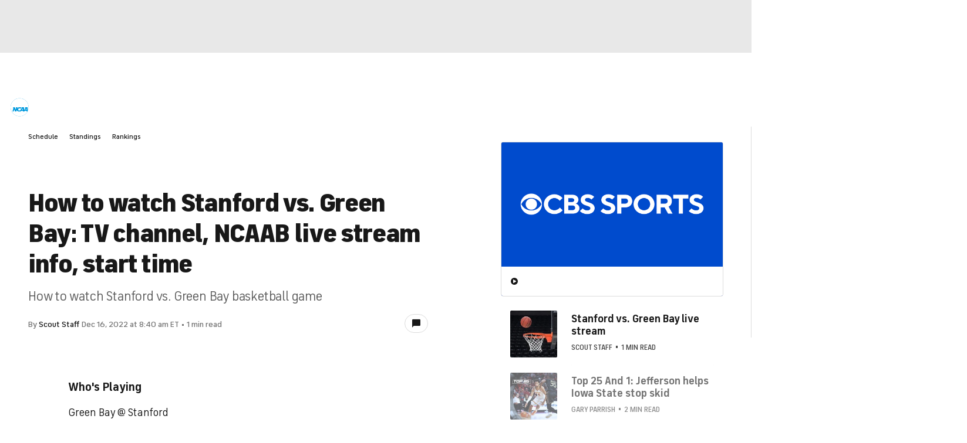

--- FILE ---
content_type: text/html
request_url: https://fubo-preview.global.ssl.fastly.net/stream/live/preview-widget/?params=irmp%3D416484%26irad%3D489170&page_slug=PAC12HD
body_size: 23391
content:
<!DOCTYPE html><html><head><meta charSet="utf-8"/><meta http-equiv="x-ua-compatible" content="ie=edge"/><meta name="viewport" content="width=device-width, initial-scale=1, shrink-to-fit=no"/><meta name="generator" content="Gatsby 5.14.3"/><meta data-react-helmet="true" property="og:url" content="https://www.fubo.tv/stream/live/preview-widget/"/><style data-href="/stream/styles.7f90389c613ffa52c7e0.css" data-identity="gatsby-global-css">@font-face{font-family:FT Regola Neue;font-style:normal;font-weight:300;src:url(https://fonts.fubo.tv/web/ft-regola-neue/FTRegolaNeue-Light.woff2) format("woff2"),url(https://fonts.fubo.tv/web/ft-regola-neue/FTRegolaNeue-Light.woff) format("woff")}@font-face{font-family:FT Regola Neue;font-style:italic;font-weight:300;src:url(https://fonts.fubo.tv/web/ft-regola-neue/FTRegolaNeue-LightItalic.woff2) format("woff2"),url(https://fonts.fubo.tv/web/ft-regola-neue/FTRegolaNeue-LightItalic.woff) format("woff")}@font-face{font-family:FT Regola Neue;font-style:normal;font-weight:400;src:url(https://fonts.fubo.tv/web/ft-regola-neue/FTRegolaNeue-Regular.woff2) format("woff2"),url(https://fonts.fubo.tv/web/ft-regola-neue/FTRegolaNeue-Regular.woff) format("woff")}@font-face{font-family:FT Regola Neue;font-style:italic;font-weight:400;src:url(https://fonts.fubo.tv/web/ft-regola-neue/FTRegolaNeue-RegularItalic.woff2) format("woff2"),url(https://fonts.fubo.tv/web/ft-regola-neue/FTRegolaNeue-RegularItalic.woff) format("woff")}@font-face{font-family:FT Regola Neue;font-style:normal;font-weight:500;src:url(https://fonts.fubo.tv/web/ft-regola-neue/FTRegolaNeue-Medium.woff2) format("woff2"),url(https://fonts.fubo.tv/web/ft-regola-neue/FTRegolaNeue-Medium.woff) format("woff")}@font-face{font-family:FT Regola Neue;font-style:italic;font-weight:500;src:url(https://fonts.fubo.tv/web/ft-regola-neue/FTRegolaNeue-MediumItalic.woff2) format("woff2"),url(https://fonts.fubo.tv/web/ft-regola-neue/FTRegolaNeue-MediumItalic.woff) format("woff")}@font-face{font-family:FT Regola Neue;font-style:normal;font-weight:600;src:url(https://fonts.fubo.tv/web/ft-regola-neue/FTRegolaNeue-Semibold.woff2) format("woff2"),url(https://fonts.fubo.tv/web/ft-regola-neue/FTRegolaNeue-Semibold.woff) format("woff")}@font-face{font-family:FT Regola Neue;font-style:italic;font-weight:600;src:url(https://fonts.fubo.tv/web/ft-regola-neue/FTRegolaNeue-SemiboldItalic.woff2) format("woff2"),url(https://fonts.fubo.tv/web/ft-regola-neue/FTRegolaNeue-SemiboldItalic.woff) format("woff")}@font-face{font-family:FT Regola Neue;font-style:normal;font-weight:700;src:url(https://fonts.fubo.tv/web/ft-regola-neue/FTRegolaNeue-Bold.woff2) format("woff2"),url(https://fonts.fubo.tv/web/ft-regola-neue/FTRegolaNeue-Bold.woff) format("woff")}@font-face{font-family:FT Regola Neue;font-style:italic;font-weight:700;src:url(https://fonts.fubo.tv/web/ft-regola-neue/FTRegolaNeue-BoldItalic.woff2) format("woff2"),url(https://fonts.fubo.tv/web/ft-regola-neue/FTRegolaNeue-BoldItalic.woff) format("woff")}@font-face{font-family:FT Regola Neue;font-style:normal;font-weight:900;src:url(https://fonts.fubo.tv/web/ft-regola-neue/FTRegolaNeue-Heavy.woff2) format("woff2"),url(https://fonts.fubo.tv/web/ft-regola-neue/FTRegolaNeue-Heavy.woff) format("woff")}@font-face{font-family:FT Regola Neue;font-style:italic;font-weight:900;src:url(https://fonts.fubo.tv/web/ft-regola-neue/FTRegolaNeue-HeavyItalic.woff2) format("woff2"),url(https://fonts.fubo.tv/web/ft-regola-neue/FTRegolaNeue-HeavyItalic.woff) format("woff")}body,h1,h2,h3,h4,h5,h6,html,p{font-family:FT Regola Neue,sans-serif}body,html{-webkit-font-smoothing:antialiased;-moz-osx-font-smoothing:grayscale;box-sizing:border-box;font-size:16px;font-weight:500;scroll-behavior:smooth;width:100%}body,h1,h2,h3,h4,h5,h6,html{font-family:FT Regola Neue,sans-serif;margin:0}h1{font-size:34px;font-weight:800;line-height:1.24}@media only screen and (max-width:600px){h1{font-size:26px}}article,aside,details,figcaption,figure,footer,header,hgroup,menu,nav,section{display:block}ol,ul{list-style:none;margin:0;padding:0}blockquote,q{quotes:none}blockquote:after,blockquote:before,q:after,q:before{content:"";content:none}table{border-collapse:collapse;border-spacing:0}.fade-enter-active,.fade-leave-active{transition:opacity .5s}.fade-enter,.fade-leave-to{opacity:0}body{background:#fff;color:#404040;font-family:FT Regola Neue,sans-serif;font-weight:400;line-height:normal;position:relative}a{color:#fff;text-decoration:none}p{margin-bottom:10px}.no-wrap{white-space:nowrap}.desktop-line-break{display:block}@media only screen and (max-width:768px){.desktop-line-break{display:inline}}.mobile-line-break{display:inline}@media only screen and (max-width:768px){.mobile-line-break{display:block}}.green-underline{color:#72ffb2;position:relative;white-space:nowrap}.green-underline:after{background-image:url("data:image/svg+xml;charset=utf-8,%3Csvg xmlns='http://www.w3.org/2000/svg' width='156' height='7' fill='none' viewBox='0 0 156 7'%3E%3Cpath stroke='%2372FFB2' stroke-linecap='round' stroke-width='3' d='M154.137 4.704c-25.87.973-51.984-3.325-78.109-2.311-24.34.945-49.821 1.211-74.032 3.112'/%3E%3C/svg%3E");background-repeat:no-repeat;background-size:contain;bottom:-12px;content:"";height:.75rem;left:0;position:absolute;right:0;transform:scale(1.1)}.link-dark{color:#7f859f;cursor:pointer;-webkit-text-decoration:underline #7f859f 1px;text-decoration:underline #7f859f 1px;text-underline-offset:3.5px}.link-light{color:#fff;cursor:pointer;text-decoration:none;-webkit-text-decoration:underline #fff 1px;text-decoration:underline #fff 1px;text-underline-offset:3.5px;transition:color .15s ease-in-out}.link-light:hover{color:#7f859f;text-decoration-color:#7f859f}.slick-slider{-webkit-touch-callout:none;-webkit-tap-highlight-color:transparent;box-sizing:border-box;touch-action:pan-y;-webkit-user-select:none;user-select:none;-khtml-user-select:none}.slick-list,.slick-slider{display:block;position:relative}.slick-list{margin:0;overflow:hidden;padding:0}.slick-list:focus{outline:none}.slick-list.dragging{cursor:pointer;cursor:hand}.slick-slider .slick-list,.slick-slider .slick-track{transform:translateZ(0)}.slick-track{display:block;left:0;margin-left:auto;margin-right:auto;position:relative;top:0}.slick-track:after,.slick-track:before{content:"";display:table}.slick-track:after{clear:both}.slick-loading .slick-track{visibility:hidden}.slick-slide{display:none;float:left;height:100%;min-height:1px}[dir=rtl] .slick-slide{float:right}.slick-slide img{display:block}.slick-slide.slick-loading img{display:none}.slick-slide.dragging img{pointer-events:none}.slick-initialized .slick-slide{display:block}.slick-loading .slick-slide{visibility:hidden}.slick-vertical .slick-slide{border:1px solid transparent;display:block;height:auto}.slick-arrow.slick-hidden{display:none}.vjs-svg-icon{fill:currentColor;background-position:50%;background-repeat:no-repeat;display:inline-block;height:1.8em;width:1.8em}.vjs-svg-icon:before{content:none!important}.vjs-control:focus .vjs-svg-icon,.vjs-svg-icon:hover{filter:drop-shadow(0 0 .25em #fff)}.video-js .vjs-big-play-button .vjs-icon-placeholder:before,.video-js .vjs-modal-dialog,.vjs-button>.vjs-icon-placeholder:before,.vjs-modal-dialog .vjs-modal-dialog-content{height:100%;left:0;position:absolute;top:0;width:100%}.video-js .vjs-big-play-button .vjs-icon-placeholder:before,.vjs-button>.vjs-icon-placeholder:before{text-align:center}@font-face{font-family:VideoJS;font-style:normal;font-weight:400;src:url([data-uri]) format("woff")}.video-js .vjs-big-play-button .vjs-icon-placeholder:before,.video-js .vjs-play-control .vjs-icon-placeholder,.vjs-icon-play{font-family:VideoJS;font-style:normal;font-weight:400}.video-js .vjs-big-play-button .vjs-icon-placeholder:before,.video-js .vjs-play-control .vjs-icon-placeholder:before,.vjs-icon-play:before{content:"\f101"}.vjs-icon-play-circle{font-family:VideoJS;font-style:normal;font-weight:400}.vjs-icon-play-circle:before{content:"\f102"}.video-js .vjs-play-control.vjs-playing .vjs-icon-placeholder,.vjs-icon-pause{font-family:VideoJS;font-style:normal;font-weight:400}.video-js .vjs-play-control.vjs-playing .vjs-icon-placeholder:before,.vjs-icon-pause:before{content:"\f103"}.video-js .vjs-mute-control.vjs-vol-0 .vjs-icon-placeholder,.vjs-icon-volume-mute{font-family:VideoJS;font-style:normal;font-weight:400}.video-js .vjs-mute-control.vjs-vol-0 .vjs-icon-placeholder:before,.vjs-icon-volume-mute:before{content:"\f104"}.video-js .vjs-mute-control.vjs-vol-1 .vjs-icon-placeholder,.vjs-icon-volume-low{font-family:VideoJS;font-style:normal;font-weight:400}.video-js .vjs-mute-control.vjs-vol-1 .vjs-icon-placeholder:before,.vjs-icon-volume-low:before{content:"\f105"}.video-js .vjs-mute-control.vjs-vol-2 .vjs-icon-placeholder,.vjs-icon-volume-mid{font-family:VideoJS;font-style:normal;font-weight:400}.video-js .vjs-mute-control.vjs-vol-2 .vjs-icon-placeholder:before,.vjs-icon-volume-mid:before{content:"\f106"}.video-js .vjs-mute-control .vjs-icon-placeholder,.vjs-icon-volume-high{font-family:VideoJS;font-style:normal;font-weight:400}.video-js .vjs-mute-control .vjs-icon-placeholder:before,.vjs-icon-volume-high:before{content:"\f107"}.video-js .vjs-fullscreen-control .vjs-icon-placeholder,.vjs-icon-fullscreen-enter{font-family:VideoJS;font-style:normal;font-weight:400}.video-js .vjs-fullscreen-control .vjs-icon-placeholder:before,.vjs-icon-fullscreen-enter:before{content:"\f108"}.video-js.vjs-fullscreen .vjs-fullscreen-control .vjs-icon-placeholder,.vjs-icon-fullscreen-exit{font-family:VideoJS;font-style:normal;font-weight:400}.video-js.vjs-fullscreen .vjs-fullscreen-control .vjs-icon-placeholder:before,.vjs-icon-fullscreen-exit:before{content:"\f109"}.vjs-icon-spinner{font-family:VideoJS;font-style:normal;font-weight:400}.vjs-icon-spinner:before{content:"\f10a"}.video-js .vjs-subs-caps-button .vjs-icon-placeholder,.video-js .vjs-subtitles-button .vjs-icon-placeholder,.video-js.video-js:lang(en-AU) .vjs-subs-caps-button .vjs-icon-placeholder,.video-js.video-js:lang(en-GB) .vjs-subs-caps-button .vjs-icon-placeholder,.video-js.video-js:lang(en-IE) .vjs-subs-caps-button .vjs-icon-placeholder,.video-js.video-js:lang(en-NZ) .vjs-subs-caps-button .vjs-icon-placeholder,.vjs-icon-subtitles{font-family:VideoJS;font-style:normal;font-weight:400}.video-js .vjs-subs-caps-button .vjs-icon-placeholder:before,.video-js .vjs-subtitles-button .vjs-icon-placeholder:before,.video-js.video-js:lang(en-AU) .vjs-subs-caps-button .vjs-icon-placeholder:before,.video-js.video-js:lang(en-GB) .vjs-subs-caps-button .vjs-icon-placeholder:before,.video-js.video-js:lang(en-IE) .vjs-subs-caps-button .vjs-icon-placeholder:before,.video-js.video-js:lang(en-NZ) .vjs-subs-caps-button .vjs-icon-placeholder:before,.vjs-icon-subtitles:before{content:"\f10b"}.video-js .vjs-captions-button .vjs-icon-placeholder,.video-js:lang(en) .vjs-subs-caps-button .vjs-icon-placeholder,.video-js:lang(fr-CA) .vjs-subs-caps-button .vjs-icon-placeholder,.vjs-icon-captions{font-family:VideoJS;font-style:normal;font-weight:400}.video-js .vjs-captions-button .vjs-icon-placeholder:before,.video-js:lang(en) .vjs-subs-caps-button .vjs-icon-placeholder:before,.video-js:lang(fr-CA) .vjs-subs-caps-button .vjs-icon-placeholder:before,.vjs-icon-captions:before{content:"\f10c"}.vjs-icon-hd{font-family:VideoJS;font-style:normal;font-weight:400}.vjs-icon-hd:before{content:"\f10d"}.video-js .vjs-chapters-button .vjs-icon-placeholder,.vjs-icon-chapters{font-family:VideoJS;font-style:normal;font-weight:400}.video-js .vjs-chapters-button .vjs-icon-placeholder:before,.vjs-icon-chapters:before{content:"\f10e"}.vjs-icon-downloading{font-family:VideoJS;font-style:normal;font-weight:400}.vjs-icon-downloading:before{content:"\f10f"}.vjs-icon-file-download{font-family:VideoJS;font-style:normal;font-weight:400}.vjs-icon-file-download:before{content:"\f110"}.vjs-icon-file-download-done{font-family:VideoJS;font-style:normal;font-weight:400}.vjs-icon-file-download-done:before{content:"\f111"}.vjs-icon-file-download-off{font-family:VideoJS;font-style:normal;font-weight:400}.vjs-icon-file-download-off:before{content:"\f112"}.vjs-icon-share{font-family:VideoJS;font-style:normal;font-weight:400}.vjs-icon-share:before{content:"\f113"}.vjs-icon-cog{font-family:VideoJS;font-style:normal;font-weight:400}.vjs-icon-cog:before{content:"\f114"}.vjs-icon-square{font-family:VideoJS;font-style:normal;font-weight:400}.vjs-icon-square:before{content:"\f115"}.video-js .vjs-play-progress,.video-js .vjs-volume-level,.vjs-icon-circle,.vjs-seek-to-live-control .vjs-icon-placeholder{font-family:VideoJS;font-style:normal;font-weight:400}.video-js .vjs-play-progress:before,.video-js .vjs-volume-level:before,.vjs-icon-circle:before,.vjs-seek-to-live-control .vjs-icon-placeholder:before{content:"\f116"}.vjs-icon-circle-outline{font-family:VideoJS;font-style:normal;font-weight:400}.vjs-icon-circle-outline:before{content:"\f117"}.vjs-icon-circle-inner-circle{font-family:VideoJS;font-style:normal;font-weight:400}.vjs-icon-circle-inner-circle:before{content:"\f118"}.video-js .vjs-control.vjs-close-button .vjs-icon-placeholder,.vjs-icon-cancel{font-family:VideoJS;font-style:normal;font-weight:400}.video-js .vjs-control.vjs-close-button .vjs-icon-placeholder:before,.vjs-icon-cancel:before{content:"\f119"}.vjs-icon-repeat{font-family:VideoJS;font-style:normal;font-weight:400}.vjs-icon-repeat:before{content:"\f11a"}.video-js .vjs-play-control.vjs-ended .vjs-icon-placeholder,.vjs-icon-replay{font-family:VideoJS;font-style:normal;font-weight:400}.video-js .vjs-play-control.vjs-ended .vjs-icon-placeholder:before,.vjs-icon-replay:before{content:"\f11b"}.video-js .vjs-skip-backward-5 .vjs-icon-placeholder,.vjs-icon-replay-5{font-family:VideoJS;font-style:normal;font-weight:400}.video-js .vjs-skip-backward-5 .vjs-icon-placeholder:before,.vjs-icon-replay-5:before{content:"\f11c"}.video-js .vjs-skip-backward-10 .vjs-icon-placeholder,.vjs-icon-replay-10{font-family:VideoJS;font-style:normal;font-weight:400}.video-js .vjs-skip-backward-10 .vjs-icon-placeholder:before,.vjs-icon-replay-10:before{content:"\f11d"}.video-js .vjs-skip-backward-30 .vjs-icon-placeholder,.vjs-icon-replay-30{font-family:VideoJS;font-style:normal;font-weight:400}.video-js .vjs-skip-backward-30 .vjs-icon-placeholder:before,.vjs-icon-replay-30:before{content:"\f11e"}.video-js .vjs-skip-forward-5 .vjs-icon-placeholder,.vjs-icon-forward-5{font-family:VideoJS;font-style:normal;font-weight:400}.video-js .vjs-skip-forward-5 .vjs-icon-placeholder:before,.vjs-icon-forward-5:before{content:"\f11f"}.video-js .vjs-skip-forward-10 .vjs-icon-placeholder,.vjs-icon-forward-10{font-family:VideoJS;font-style:normal;font-weight:400}.video-js .vjs-skip-forward-10 .vjs-icon-placeholder:before,.vjs-icon-forward-10:before{content:"\f120"}.video-js .vjs-skip-forward-30 .vjs-icon-placeholder,.vjs-icon-forward-30{font-family:VideoJS;font-style:normal;font-weight:400}.video-js .vjs-skip-forward-30 .vjs-icon-placeholder:before,.vjs-icon-forward-30:before{content:"\f121"}.video-js .vjs-audio-button .vjs-icon-placeholder,.vjs-icon-audio{font-family:VideoJS;font-style:normal;font-weight:400}.video-js .vjs-audio-button .vjs-icon-placeholder:before,.vjs-icon-audio:before{content:"\f122"}.vjs-icon-next-item{font-family:VideoJS;font-style:normal;font-weight:400}.vjs-icon-next-item:before{content:"\f123"}.vjs-icon-previous-item{font-family:VideoJS;font-style:normal;font-weight:400}.vjs-icon-previous-item:before{content:"\f124"}.vjs-icon-shuffle{font-family:VideoJS;font-style:normal;font-weight:400}.vjs-icon-shuffle:before{content:"\f125"}.vjs-icon-cast{font-family:VideoJS;font-style:normal;font-weight:400}.vjs-icon-cast:before{content:"\f126"}.video-js .vjs-picture-in-picture-control .vjs-icon-placeholder,.vjs-icon-picture-in-picture-enter{font-family:VideoJS;font-style:normal;font-weight:400}.video-js .vjs-picture-in-picture-control .vjs-icon-placeholder:before,.vjs-icon-picture-in-picture-enter:before{content:"\f127"}.video-js.vjs-picture-in-picture .vjs-picture-in-picture-control .vjs-icon-placeholder,.vjs-icon-picture-in-picture-exit{font-family:VideoJS;font-style:normal;font-weight:400}.video-js.vjs-picture-in-picture .vjs-picture-in-picture-control .vjs-icon-placeholder:before,.vjs-icon-picture-in-picture-exit:before{content:"\f128"}.vjs-icon-facebook{font-family:VideoJS;font-style:normal;font-weight:400}.vjs-icon-facebook:before{content:"\f129"}.vjs-icon-linkedin{font-family:VideoJS;font-style:normal;font-weight:400}.vjs-icon-linkedin:before{content:"\f12a"}.vjs-icon-twitter{font-family:VideoJS;font-style:normal;font-weight:400}.vjs-icon-twitter:before{content:"\f12b"}.vjs-icon-tumblr{font-family:VideoJS;font-style:normal;font-weight:400}.vjs-icon-tumblr:before{content:"\f12c"}.vjs-icon-pinterest{font-family:VideoJS;font-style:normal;font-weight:400}.vjs-icon-pinterest:before{content:"\f12d"}.video-js .vjs-descriptions-button .vjs-icon-placeholder,.vjs-icon-audio-description{font-family:VideoJS;font-style:normal;font-weight:400}.video-js .vjs-descriptions-button .vjs-icon-placeholder:before,.vjs-icon-audio-description:before{content:"\f12e"}.video-js{background-color:#000;box-sizing:border-box;color:#fff;display:inline-block;font-family:Arial,Helvetica,sans-serif;font-size:10px;font-style:normal;font-weight:400;line-height:1;padding:0;position:relative;vertical-align:top;word-break:normal}.video-js:-moz-full-screen{position:absolute}.video-js:-webkit-full-screen{height:100%!important;width:100%!important}.video-js[tabindex="-1"]{outline:none}.video-js *,.video-js :after,.video-js :before{box-sizing:inherit}.video-js ul{font-family:inherit;font-size:inherit;line-height:inherit;list-style-position:outside;margin:0}.video-js.vjs-1-1,.video-js.vjs-16-9,.video-js.vjs-4-3,.video-js.vjs-9-16,.video-js.vjs-fluid{max-width:100%;width:100%}.video-js.vjs-1-1:not(.vjs-audio-only-mode),.video-js.vjs-16-9:not(.vjs-audio-only-mode),.video-js.vjs-4-3:not(.vjs-audio-only-mode),.video-js.vjs-9-16:not(.vjs-audio-only-mode),.video-js.vjs-fluid:not(.vjs-audio-only-mode){height:0}.video-js.vjs-16-9:not(.vjs-audio-only-mode){padding-top:56.25%}.video-js.vjs-4-3:not(.vjs-audio-only-mode){padding-top:75%}.video-js.vjs-9-16:not(.vjs-audio-only-mode){padding-top:177.7777777778%}.video-js.vjs-1-1:not(.vjs-audio-only-mode){padding-top:100%}.video-js .vjs-tech,.video-js.vjs-fill:not(.vjs-audio-only-mode){height:100%;width:100%}.video-js .vjs-tech{left:0;position:absolute;top:0}.video-js.vjs-audio-only-mode .vjs-tech{display:none}body.vjs-full-window,body.vjs-pip-window{height:100%;margin:0;padding:0}.vjs-full-window .video-js.vjs-fullscreen,body.vjs-pip-window .video-js{bottom:0;left:0;overflow:hidden;position:fixed;right:0;top:0;z-index:1000}.video-js.vjs-fullscreen:not(.vjs-ios-native-fs),body.vjs-pip-window .video-js{display:block;height:100%!important;padding-top:0!important;width:100%!important}.video-js.vjs-fullscreen.vjs-user-inactive{cursor:none}.vjs-pip-container .vjs-pip-text{background-color:rgba(0,0,0,.7);bottom:10%;font-size:2em;padding:.5em;position:absolute;text-align:center;width:100%}.vjs-layout-small.vjs-pip-container .vjs-pip-text,.vjs-layout-tiny.vjs-pip-container .vjs-pip-text,.vjs-layout-x-small.vjs-pip-container .vjs-pip-text{bottom:0;font-size:1.4em}.vjs-hidden{display:none!important}.vjs-disabled{cursor:default;opacity:.5}.video-js .vjs-offscreen{height:1px;left:-9999px;position:absolute;top:0;width:1px}.vjs-lock-showing{display:block!important;opacity:1!important;visibility:visible!important}.vjs-no-js{background-color:#000;color:#fff;font-family:Arial,Helvetica,sans-serif;font-size:18px;height:150px;margin:0 auto;padding:20px;text-align:center;width:300px}.vjs-no-js a,.vjs-no-js a:visited{color:#66a8cc}.video-js .vjs-big-play-button{background-color:#2b333f;background-color:rgba(43,51,63,.7);border:.06666em solid #fff;border-radius:.3em;cursor:pointer;display:block;font-size:3em;height:1.63332em;left:50%;line-height:1.5em;margin-left:-1.5em;margin-top:-.81666em;opacity:1;padding:0;position:absolute;top:50%;transition:all .4s;width:3em}.vjs-big-play-button .vjs-svg-icon{height:1em;left:50%;line-height:1;position:absolute;top:50%;transform:translate(-50%,-50%);width:1em}.video-js .vjs-big-play-button:focus,.video-js:hover .vjs-big-play-button{background-color:#73859f;background-color:rgba(115,133,159,.5);border-color:#fff;transition:all 0s}.vjs-controls-disabled .vjs-big-play-button,.vjs-error .vjs-big-play-button,.vjs-has-started .vjs-big-play-button,.vjs-using-native-controls .vjs-big-play-button{display:none}.vjs-has-started.vjs-paused.vjs-show-big-play-button-on-pause:not(.vjs-seeking,.vjs-scrubbing,.vjs-error) .vjs-big-play-button{display:block}.video-js button{appearance:none;background:none;border:none;color:inherit;display:inline-block;font-size:inherit;line-height:inherit;text-decoration:none;text-transform:none;transition:none}.video-js.vjs-spatial-navigation-enabled .vjs-button:focus{box-shadow:none;outline:.0625em solid #fff}.vjs-control .vjs-button{height:100%;width:100%}.video-js .vjs-control.vjs-close-button{cursor:pointer;height:3em;position:absolute;right:0;top:.5em;z-index:2}.video-js .vjs-modal-dialog{background:rgba(0,0,0,.8);background:linear-gradient(180deg,rgba(0,0,0,.8),hsla(0,0%,100%,0));overflow:auto}.video-js .vjs-modal-dialog>*{box-sizing:border-box}.vjs-modal-dialog .vjs-modal-dialog-content{font-size:1.2em;line-height:1.5;padding:20px 24px;z-index:1}.vjs-menu-button{cursor:pointer}.vjs-menu-button.vjs-disabled{cursor:default}.vjs-workinghover .vjs-menu-button.vjs-disabled:hover .vjs-menu{display:none}.vjs-menu .vjs-menu-content{display:block;font-family:Arial,Helvetica,sans-serif;margin:0;overflow:auto;padding:0}.vjs-menu .vjs-menu-content>*{box-sizing:border-box}.vjs-scrubbing .vjs-control.vjs-menu-button:hover .vjs-menu{display:none}.vjs-menu li{display:flex;font-size:1.2em;justify-content:center;line-height:1.4em;list-style:none;margin:0;padding:.2em 0;text-align:center;text-transform:lowercase}.js-focus-visible .vjs-menu li.vjs-menu-item:hover,.vjs-menu li.vjs-menu-item:focus,.vjs-menu li.vjs-menu-item:hover{background-color:#73859f;background-color:rgba(115,133,159,.5)}.js-focus-visible .vjs-menu li.vjs-selected:hover,.vjs-menu li.vjs-selected,.vjs-menu li.vjs-selected:focus,.vjs-menu li.vjs-selected:hover{background-color:#fff;color:#2b333f}.js-focus-visible .vjs-menu li.vjs-selected:hover .vjs-svg-icon,.vjs-menu li.vjs-selected .vjs-svg-icon,.vjs-menu li.vjs-selected:focus .vjs-svg-icon,.vjs-menu li.vjs-selected:hover .vjs-svg-icon{fill:#000}.js-focus-visible .vjs-menu :not(.vjs-selected):focus:not(.focus-visible),.video-js .vjs-menu :not(.vjs-selected):focus:not(:focus-visible){background:none}.vjs-menu li.vjs-menu-title{cursor:default;font-size:1em;font-weight:700;line-height:2em;margin:0 0 .3em;padding:0;text-align:center;text-transform:uppercase}.vjs-menu-button-popup .vjs-menu{border-top-color:rgba(43,51,63,.7);bottom:0;display:none;height:0;left:-3em;margin-bottom:1.5em;position:absolute;width:10em}.vjs-pip-window .vjs-menu-button-popup .vjs-menu{left:unset;right:1em}.vjs-menu-button-popup .vjs-menu .vjs-menu-content{background-color:#2b333f;background-color:rgba(43,51,63,.7);bottom:1.5em;max-height:15em;position:absolute;width:100%}.vjs-layout-tiny .vjs-menu-button-popup .vjs-menu .vjs-menu-content,.vjs-layout-x-small .vjs-menu-button-popup .vjs-menu .vjs-menu-content{max-height:5em}.vjs-layout-small .vjs-menu-button-popup .vjs-menu .vjs-menu-content{max-height:10em}.vjs-layout-medium .vjs-menu-button-popup .vjs-menu .vjs-menu-content{max-height:14em}.vjs-layout-huge .vjs-menu-button-popup .vjs-menu .vjs-menu-content,.vjs-layout-large .vjs-menu-button-popup .vjs-menu .vjs-menu-content,.vjs-layout-x-large .vjs-menu-button-popup .vjs-menu .vjs-menu-content{max-height:25em}.vjs-menu-button-popup .vjs-menu.vjs-lock-showing,.vjs-workinghover .vjs-menu-button-popup.vjs-hover .vjs-menu{display:block}.video-js .vjs-menu-button-inline{overflow:hidden;transition:all .4s}.video-js .vjs-menu-button-inline:before{width:2.222222222em}.video-js .vjs-menu-button-inline.vjs-slider-active,.video-js .vjs-menu-button-inline:focus,.video-js .vjs-menu-button-inline:hover{width:12em}.vjs-menu-button-inline .vjs-menu{height:100%;left:4em;margin:0;opacity:0;padding:0;position:absolute;top:0;transition:all .4s;width:auto}.vjs-menu-button-inline.vjs-slider-active .vjs-menu,.vjs-menu-button-inline:focus .vjs-menu,.vjs-menu-button-inline:hover .vjs-menu{display:block;opacity:1}.vjs-menu-button-inline .vjs-menu-content{height:100%;margin:0;overflow:hidden;width:auto}.video-js .vjs-control-bar{background-color:#2b333f;background-color:rgba(43,51,63,.7);bottom:0;display:none;height:3em;left:0;position:absolute;right:0;width:100%}.video-js.vjs-spatial-navigation-enabled .vjs-control-bar{gap:1px}.video-js:not(.vjs-controls-disabled,.vjs-using-native-controls,.vjs-error) .vjs-control-bar.vjs-lock-showing{display:flex!important}.vjs-audio-only-mode .vjs-control-bar,.vjs-has-started .vjs-control-bar{display:flex;opacity:1;transition:visibility .1s,opacity .1s;visibility:visible}.vjs-has-started.vjs-user-inactive.vjs-playing .vjs-control-bar{opacity:0;pointer-events:none;transition:visibility 1s,opacity 1s;visibility:visible}.vjs-controls-disabled .vjs-control-bar,.vjs-error .vjs-control-bar,.vjs-using-native-controls .vjs-control-bar{display:none!important}.vjs-audio-only-mode.vjs-has-started.vjs-user-inactive.vjs-playing .vjs-control-bar,.vjs-audio.vjs-has-started.vjs-user-inactive.vjs-playing .vjs-control-bar{opacity:1;pointer-events:auto;visibility:visible}.video-js .vjs-control{flex:none;height:100%;margin:0;padding:0;position:relative;text-align:center;width:4em}.video-js .vjs-control.vjs-visible-text{padding-left:1em;padding-right:1em;width:auto}.vjs-button>.vjs-icon-placeholder:before{font-size:1.8em;line-height:1.67}.vjs-button>.vjs-icon-placeholder{display:block}.vjs-button>.vjs-svg-icon{display:inline-block}.video-js .vjs-control:focus,.video-js .vjs-control:focus:before,.video-js .vjs-control:hover:before{text-shadow:0 0 1em #fff}.video-js :not(.vjs-visible-text)>.vjs-control-text{clip:rect(0 0 0 0);border:0;height:1px;overflow:hidden;padding:0;position:absolute;width:1px}.video-js .vjs-custom-control-spacer{display:none}.video-js .vjs-progress-control{align-items:center;cursor:pointer;display:flex;flex:auto;min-width:4em;touch-action:none}.video-js .vjs-progress-control.disabled{cursor:default}.vjs-live .vjs-progress-control{display:none}.vjs-liveui .vjs-progress-control{align-items:center;display:flex}.video-js .vjs-progress-holder{flex:auto;height:.3em;transition:all .2s}.video-js .vjs-progress-control .vjs-progress-holder{margin:0 10px}.video-js .vjs-progress-control:hover .vjs-progress-holder,.video-js.vjs-scrubbing.vjs-touch-enabled .vjs-progress-control .vjs-progress-holder{font-size:1.6666666667em}.video-js .vjs-progress-control:hover .vjs-progress-holder.disabled{font-size:1em}.video-js .vjs-progress-holder .vjs-load-progress,.video-js .vjs-progress-holder .vjs-load-progress div,.video-js .vjs-progress-holder .vjs-play-progress{display:block;height:100%;margin:0;padding:0;position:absolute;width:0}.video-js .vjs-play-progress{background-color:#fff}.video-js .vjs-play-progress:before{font-size:.9em;line-height:.35em;position:absolute;right:-.5em;z-index:1}.vjs-svg-icons-enabled .vjs-play-progress:before{content:none!important}.vjs-play-progress .vjs-svg-icon{height:.9em;line-height:.15em;pointer-events:none;position:absolute;right:-.4em;top:-.35em;width:.9em;z-index:1}.video-js .vjs-load-progress{background:rgba(115,133,159,.5)}.video-js .vjs-load-progress div{background:rgba(115,133,159,.75)}.video-js .vjs-time-tooltip{background-color:#fff;background-color:hsla(0,0%,100%,.8);border-radius:.3em;color:#000;float:right;font-family:Arial,Helvetica,sans-serif;font-size:1em;padding:6px 8px 8px;pointer-events:none;position:absolute;top:-3.4em;visibility:hidden;z-index:1}.video-js .vjs-progress-holder:focus .vjs-time-tooltip{display:none}.video-js .vjs-progress-control:hover .vjs-progress-holder:focus .vjs-time-tooltip,.video-js .vjs-progress-control:hover .vjs-time-tooltip,.video-js.vjs-scrubbing.vjs-touch-enabled .vjs-progress-control .vjs-time-tooltip{display:block;font-size:.6em;visibility:visible}.video-js .vjs-progress-control.disabled:hover .vjs-time-tooltip{font-size:1em}.video-js .vjs-progress-control .vjs-mouse-display{background-color:#000;display:none;height:100%;position:absolute;width:1px;z-index:1}.video-js .vjs-progress-control:hover .vjs-mouse-display,.video-js.vjs-scrubbing.vjs-touch-enabled .vjs-progress-control .vjs-mouse-display{display:block}.video-js.vjs-touch-enabled:not(.vjs-scrubbing) .vjs-progress-control .vjs-mouse-display,.video-js.vjs-user-inactive .vjs-progress-control .vjs-mouse-display{opacity:0;transition:visibility 1s,opacity 1s;visibility:hidden}.vjs-mouse-display .vjs-time-tooltip{background-color:#000;background-color:rgba(0,0,0,.8);color:#fff}.video-js .vjs-slider{-webkit-touch-callout:none;background-color:#73859f;background-color:rgba(115,133,159,.5);cursor:pointer;margin:0 .45em;padding:0;position:relative;-webkit-user-select:none;user-select:none}.video-js .vjs-slider.disabled{cursor:default}.video-js .vjs-slider:focus{box-shadow:0 0 1em #fff;text-shadow:0 0 1em #fff}.video-js.vjs-spatial-navigation-enabled .vjs-slider:focus{outline:.0625em solid #fff}.video-js .vjs-mute-control{cursor:pointer;flex:none}.video-js .vjs-volume-control{cursor:pointer;display:flex;margin-right:1em}.video-js .vjs-volume-control.vjs-volume-horizontal{width:5em}.video-js .vjs-volume-panel .vjs-volume-control{height:1px;margin-left:-1px;opacity:0;visibility:visible;width:1px}.video-js .vjs-volume-panel{transition:width 1s}.video-js .vjs-volume-panel .vjs-volume-control.vjs-slider-active,.video-js .vjs-volume-panel .vjs-volume-control:active,.video-js .vjs-volume-panel.vjs-hover .vjs-mute-control~.vjs-volume-control,.video-js .vjs-volume-panel.vjs-hover .vjs-volume-control,.video-js .vjs-volume-panel:active .vjs-volume-control,.video-js .vjs-volume-panel:focus .vjs-volume-control{opacity:1;position:relative;transition:visibility .1s,opacity .1s,height .1s,width .1s,left 0s,top 0s;visibility:visible}.video-js .vjs-volume-panel .vjs-volume-control.vjs-slider-active.vjs-volume-horizontal,.video-js .vjs-volume-panel .vjs-volume-control:active.vjs-volume-horizontal,.video-js .vjs-volume-panel.vjs-hover .vjs-mute-control~.vjs-volume-control.vjs-volume-horizontal,.video-js .vjs-volume-panel.vjs-hover .vjs-volume-control.vjs-volume-horizontal,.video-js .vjs-volume-panel:active .vjs-volume-control.vjs-volume-horizontal,.video-js .vjs-volume-panel:focus .vjs-volume-control.vjs-volume-horizontal{height:3em;margin-right:0;width:5em}.video-js .vjs-volume-panel .vjs-volume-control.vjs-slider-active.vjs-volume-vertical,.video-js .vjs-volume-panel .vjs-volume-control:active.vjs-volume-vertical,.video-js .vjs-volume-panel.vjs-hover .vjs-mute-control~.vjs-volume-control.vjs-volume-vertical,.video-js .vjs-volume-panel.vjs-hover .vjs-volume-control.vjs-volume-vertical,.video-js .vjs-volume-panel:active .vjs-volume-control.vjs-volume-vertical,.video-js .vjs-volume-panel:focus .vjs-volume-control.vjs-volume-vertical{left:-3.5em;transition:left 0s}.video-js .vjs-volume-panel.vjs-volume-panel-horizontal.vjs-hover,.video-js .vjs-volume-panel.vjs-volume-panel-horizontal.vjs-slider-active,.video-js .vjs-volume-panel.vjs-volume-panel-horizontal:active{transition:width .1s;width:10em}.video-js .vjs-volume-panel.vjs-volume-panel-horizontal.vjs-mute-toggle-only{width:4em}.video-js .vjs-volume-panel .vjs-volume-control.vjs-volume-vertical{height:8em;left:-3000em;transition:visibility 1s,opacity 1s,height 1s 1s,width 1s 1s,left 1s 1s,top 1s 1s;width:3em}.video-js .vjs-volume-panel .vjs-volume-control.vjs-volume-horizontal{transition:visibility 1s,opacity 1s,height 1s 1s,width 1s,left 1s 1s,top 1s 1s}.video-js .vjs-volume-panel{display:flex}.video-js .vjs-volume-bar{margin:1.35em .45em}.vjs-volume-bar.vjs-slider-horizontal{height:.3em;width:5em}.vjs-volume-bar.vjs-slider-vertical{height:5em;margin:1.35em auto;width:.3em}.video-js .vjs-volume-level{background-color:#fff;bottom:0;left:0;position:absolute}.video-js .vjs-volume-level:before{font-size:.9em;position:absolute;z-index:1}.vjs-slider-vertical .vjs-volume-level{width:.3em}.vjs-slider-vertical .vjs-volume-level:before{left:-.3em;top:-.5em;z-index:1}.vjs-svg-icons-enabled .vjs-volume-level:before{content:none}.vjs-volume-level .vjs-svg-icon{height:.9em;pointer-events:none;position:absolute;width:.9em;z-index:1}.vjs-slider-horizontal .vjs-volume-level{height:.3em}.vjs-slider-horizontal .vjs-volume-level:before{line-height:.35em;right:-.5em}.vjs-slider-horizontal .vjs-volume-level .vjs-svg-icon{right:-.3em;transform:translateY(-50%)}.vjs-slider-vertical .vjs-volume-level .vjs-svg-icon{top:-.55em;transform:translateX(-50%)}.video-js .vjs-volume-panel.vjs-volume-panel-vertical{width:4em}.vjs-volume-bar.vjs-slider-vertical .vjs-volume-level{height:100%}.vjs-volume-bar.vjs-slider-horizontal .vjs-volume-level{width:100%}.video-js .vjs-volume-vertical{background-color:#2b333f;background-color:rgba(43,51,63,.7);bottom:8em;height:8em;width:3em}.video-js .vjs-volume-horizontal .vjs-menu{left:-2em}.video-js .vjs-volume-tooltip{background-color:#fff;background-color:hsla(0,0%,100%,.8);border-radius:.3em;color:#000;float:right;font-family:Arial,Helvetica,sans-serif;font-size:1em;padding:6px 8px 8px;pointer-events:none;position:absolute;top:-3.4em;visibility:hidden;z-index:1}.video-js .vjs-volume-control:hover .vjs-progress-holder:focus .vjs-volume-tooltip,.video-js .vjs-volume-control:hover .vjs-volume-tooltip{display:block;font-size:1em;visibility:visible}.video-js .vjs-volume-vertical:hover .vjs-progress-holder:focus .vjs-volume-tooltip,.video-js .vjs-volume-vertical:hover .vjs-volume-tooltip{left:1em;top:-12px}.video-js .vjs-volume-control.disabled:hover .vjs-volume-tooltip{font-size:1em}.video-js .vjs-volume-control .vjs-mouse-display{background-color:#000;display:none;height:1px;position:absolute;width:100%;z-index:1}.video-js .vjs-volume-horizontal .vjs-mouse-display{height:100%;width:1px}.video-js .vjs-volume-control:hover .vjs-mouse-display{display:block}.video-js.vjs-user-inactive .vjs-volume-control .vjs-mouse-display{opacity:0;transition:visibility 1s,opacity 1s;visibility:hidden}.vjs-mouse-display .vjs-volume-tooltip{background-color:#000;background-color:rgba(0,0,0,.8);color:#fff}.vjs-poster{bottom:0;cursor:pointer;display:inline-block;height:100%;left:0;margin:0;padding:0;position:absolute;right:0;top:0;vertical-align:middle}.vjs-has-started .vjs-poster,.vjs-using-native-controls .vjs-poster{display:none}.vjs-audio.vjs-has-started .vjs-poster,.vjs-has-started.vjs-audio-poster-mode .vjs-poster,.vjs-pip-container.vjs-has-started .vjs-poster{display:block}.vjs-poster img{height:100%;object-fit:contain;width:100%}.video-js .vjs-live-control{align-items:flex-start;display:flex;flex:auto;font-size:1em;line-height:3em}.video-js.vjs-liveui .vjs-live-control,.video-js:not(.vjs-live) .vjs-live-control{display:none}.video-js .vjs-seek-to-live-control{align-items:center;cursor:pointer;display:inline-flex;flex:none;font-size:1em;height:100%;line-height:3em;min-width:4em;padding-left:.5em;padding-right:.5em;width:auto}.video-js.vjs-live:not(.vjs-liveui) .vjs-seek-to-live-control,.video-js:not(.vjs-live) .vjs-seek-to-live-control{display:none}.vjs-seek-to-live-control.vjs-control.vjs-at-live-edge{cursor:auto}.vjs-seek-to-live-control .vjs-icon-placeholder{color:#888;margin-right:.5em}.vjs-svg-icons-enabled .vjs-seek-to-live-control{line-height:0}.vjs-seek-to-live-control .vjs-svg-icon{fill:#888;height:1em;pointer-events:none;width:1em}.vjs-seek-to-live-control.vjs-control.vjs-at-live-edge .vjs-icon-placeholder{color:red}.vjs-seek-to-live-control.vjs-control.vjs-at-live-edge .vjs-svg-icon{fill:red}.video-js .vjs-time-control{flex:none;font-size:1em;line-height:3em;min-width:2em;padding-left:1em;padding-right:1em;width:auto}.video-js .vjs-current-time,.video-js .vjs-duration,.vjs-live .vjs-time-control,.vjs-live .vjs-time-divider{display:none}.vjs-time-divider{display:none;line-height:3em}.vjs-normalise-time-controls:not(.vjs-live) .vjs-time-control{display:flex}.video-js .vjs-play-control{cursor:pointer}.video-js .vjs-play-control .vjs-icon-placeholder{flex:none}.vjs-text-track-display{bottom:3em;left:0;pointer-events:none;position:absolute;right:0;top:0}.vjs-error .vjs-text-track-display{display:none}.video-js.vjs-controls-disabled .vjs-text-track-display,.video-js.vjs-user-inactive.vjs-playing .vjs-text-track-display{bottom:1em}.video-js .vjs-text-track{font-size:1.4em;margin-bottom:.1em;text-align:center}.vjs-subtitles{color:#fff}.vjs-captions{color:#fc6}.vjs-tt-cue{display:block}video::-webkit-media-text-track-display{transform:translateY(-3em)}.video-js.vjs-controls-disabled video::-webkit-media-text-track-display,.video-js.vjs-user-inactive.vjs-playing video::-webkit-media-text-track-display{transform:translateY(-1.5em)}.video-js.vjs-force-center-align-cues .vjs-text-track-cue{text-align:center!important;width:80%!important}@supports not (inset:10px){.video-js .vjs-text-track-display>div{bottom:0;left:0;right:0;top:0}}.video-js .vjs-picture-in-picture-control{cursor:pointer;flex:none}.video-js.vjs-audio-only-mode .vjs-picture-in-picture-control,.vjs-pip-window .vjs-picture-in-picture-control{display:none}.video-js .vjs-fullscreen-control{cursor:pointer;flex:none}.video-js.vjs-audio-only-mode .vjs-fullscreen-control,.vjs-pip-window .vjs-fullscreen-control{display:none}.vjs-playback-rate .vjs-playback-rate-value,.vjs-playback-rate>.vjs-menu-button{height:100%;left:0;position:absolute;top:0;width:100%}.vjs-playback-rate .vjs-playback-rate-value{font-size:1.5em;line-height:2;pointer-events:none;text-align:center}.vjs-playback-rate .vjs-menu{left:0;width:4em}.vjs-error .vjs-error-display .vjs-modal-dialog-content{font-size:1.4em;text-align:center}.vjs-loading-spinner{background-clip:padding-box;border:.6em solid rgba(43,51,63,.7);border-radius:50%;box-sizing:border-box;display:none;height:5em;left:50%;opacity:.85;position:absolute;text-align:left;top:50%;transform:translate(-50%,-50%);visibility:hidden;width:5em}.vjs-seeking .vjs-loading-spinner,.vjs-waiting .vjs-loading-spinner{align-items:center;animation:vjs-spinner-show 0s linear .3s forwards;display:flex;justify-content:center}.vjs-error .vjs-loading-spinner{display:none}.vjs-loading-spinner:after,.vjs-loading-spinner:before{border:inherit;border-color:#fff transparent transparent;border-radius:inherit;box-sizing:inherit;content:"";height:inherit;opacity:1;position:absolute;width:inherit}.vjs-seeking .vjs-loading-spinner:after,.vjs-seeking .vjs-loading-spinner:before,.vjs-waiting .vjs-loading-spinner:after,.vjs-waiting .vjs-loading-spinner:before{animation:vjs-spinner-spin 1.1s cubic-bezier(.6,.2,0,.8) infinite,vjs-spinner-fade 1.1s linear infinite}.vjs-seeking .vjs-loading-spinner:before,.vjs-waiting .vjs-loading-spinner:before{border-top-color:#fff}.vjs-seeking .vjs-loading-spinner:after,.vjs-waiting .vjs-loading-spinner:after{animation-delay:.44s;border-top-color:#fff}@keyframes vjs-spinner-show{to{visibility:visible}}@keyframes vjs-spinner-spin{to{transform:rotate(1turn)}}@keyframes vjs-spinner-fade{0%{border-top-color:#73859f}20%{border-top-color:#73859f}35%{border-top-color:#fff}60%{border-top-color:#73859f}to{border-top-color:#73859f}}.video-js.vjs-audio-only-mode .vjs-captions-button{display:none}.vjs-chapters-button .vjs-menu ul{width:24em}.video-js.vjs-audio-only-mode .vjs-descriptions-button{display:none}.vjs-subs-caps-button+.vjs-menu .vjs-captions-menu-item .vjs-svg-icon{height:1.5em;width:1.5em}.video-js .vjs-subs-caps-button+.vjs-menu .vjs-captions-menu-item .vjs-menu-item-text .vjs-icon-placeholder{display:inline-block;margin-bottom:-.1em;vertical-align:middle}.video-js .vjs-subs-caps-button+.vjs-menu .vjs-captions-menu-item .vjs-menu-item-text .vjs-icon-placeholder:before{content:"\f10c";font-family:VideoJS;font-size:1.5em;line-height:inherit}.video-js.vjs-audio-only-mode .vjs-subs-caps-button{display:none}.video-js .vjs-audio-button+.vjs-menu .vjs-descriptions-menu-item .vjs-menu-item-text .vjs-icon-placeholder,.video-js .vjs-audio-button+.vjs-menu .vjs-main-desc-menu-item .vjs-menu-item-text .vjs-icon-placeholder{display:inline-block;margin-bottom:-.1em;vertical-align:middle}.video-js .vjs-audio-button+.vjs-menu .vjs-descriptions-menu-item .vjs-menu-item-text .vjs-icon-placeholder:before,.video-js .vjs-audio-button+.vjs-menu .vjs-main-desc-menu-item .vjs-menu-item-text .vjs-icon-placeholder:before{content:" \f12e";font-family:VideoJS;font-size:1.5em;line-height:inherit}.video-js.vjs-layout-small .vjs-current-time,.video-js.vjs-layout-small .vjs-duration,.video-js.vjs-layout-small .vjs-playback-rate,.video-js.vjs-layout-small .vjs-remaining-time,.video-js.vjs-layout-small .vjs-time-divider,.video-js.vjs-layout-small .vjs-volume-control,.video-js.vjs-layout-tiny .vjs-current-time,.video-js.vjs-layout-tiny .vjs-duration,.video-js.vjs-layout-tiny .vjs-playback-rate,.video-js.vjs-layout-tiny .vjs-remaining-time,.video-js.vjs-layout-tiny .vjs-time-divider,.video-js.vjs-layout-tiny .vjs-volume-control,.video-js.vjs-layout-x-small .vjs-current-time,.video-js.vjs-layout-x-small .vjs-duration,.video-js.vjs-layout-x-small .vjs-playback-rate,.video-js.vjs-layout-x-small .vjs-remaining-time,.video-js.vjs-layout-x-small .vjs-time-divider,.video-js.vjs-layout-x-small .vjs-volume-control{display:none}.video-js.vjs-layout-small .vjs-volume-panel.vjs-volume-panel-horizontal.vjs-hover,.video-js.vjs-layout-small .vjs-volume-panel.vjs-volume-panel-horizontal.vjs-slider-active,.video-js.vjs-layout-small .vjs-volume-panel.vjs-volume-panel-horizontal:active,.video-js.vjs-layout-small .vjs-volume-panel.vjs-volume-panel-horizontal:hover,.video-js.vjs-layout-tiny .vjs-volume-panel.vjs-volume-panel-horizontal.vjs-hover,.video-js.vjs-layout-tiny .vjs-volume-panel.vjs-volume-panel-horizontal.vjs-slider-active,.video-js.vjs-layout-tiny .vjs-volume-panel.vjs-volume-panel-horizontal:active,.video-js.vjs-layout-tiny .vjs-volume-panel.vjs-volume-panel-horizontal:hover,.video-js.vjs-layout-x-small .vjs-volume-panel.vjs-volume-panel-horizontal.vjs-hover,.video-js.vjs-layout-x-small .vjs-volume-panel.vjs-volume-panel-horizontal.vjs-slider-active,.video-js.vjs-layout-x-small .vjs-volume-panel.vjs-volume-panel-horizontal:active,.video-js.vjs-layout-x-small .vjs-volume-panel.vjs-volume-panel-horizontal:hover{width:auto}.video-js.vjs-layout-tiny .vjs-progress-control,.video-js.vjs-layout-x-small .vjs-progress-control{display:none}.video-js.vjs-layout-x-small .vjs-custom-control-spacer{display:block;flex:auto}.vjs-modal-dialog.vjs-text-track-settings{background-color:#2b333f;background-color:rgba(43,51,63,.75);color:#fff;height:70%}.vjs-spatial-navigation-enabled .vjs-modal-dialog.vjs-text-track-settings{height:80%}.vjs-error .vjs-text-track-settings{display:none}.vjs-text-track-settings .vjs-modal-dialog-content{display:table}.vjs-text-track-settings .vjs-track-settings-colors,.vjs-text-track-settings .vjs-track-settings-controls,.vjs-text-track-settings .vjs-track-settings-font{display:table-cell}.vjs-text-track-settings .vjs-track-settings-controls{text-align:right;vertical-align:bottom}@supports (display:grid){.vjs-text-track-settings .vjs-modal-dialog-content{display:grid;grid-template-columns:1fr 1fr;grid-template-rows:1fr;padding:20px 24px 0}.vjs-track-settings-controls .vjs-default-button{margin-bottom:20px}.vjs-text-track-settings .vjs-track-settings-controls{grid-column:1/-1}.vjs-layout-small .vjs-text-track-settings .vjs-modal-dialog-content,.vjs-layout-tiny .vjs-text-track-settings .vjs-modal-dialog-content,.vjs-layout-x-small .vjs-text-track-settings .vjs-modal-dialog-content{grid-template-columns:1fr}}.vjs-text-track-settings select{font-size:inherit}.vjs-track-setting>select{margin-bottom:.5em;margin-right:1em}.vjs-text-track-settings fieldset{border:none;margin:10px}.vjs-text-track-settings fieldset span{display:inline-block;padding:0 .6em .8em}.vjs-text-track-settings fieldset span>select{max-width:7.3em}.vjs-text-track-settings legend{color:#fff;font-size:1.2em;font-weight:700}.vjs-text-track-settings .vjs-label{margin:0 .5em .5em 0}.vjs-track-settings-controls button:active,.vjs-track-settings-controls button:focus{background-image:linear-gradient(0deg,#fff 88%,#73859f);outline-style:solid;outline-width:medium}.vjs-track-settings-controls button:hover{color:rgba(43,51,63,.75)}.vjs-track-settings-controls button{background-color:#fff;background-image:linear-gradient(-180deg,#fff 88%,#73859f);border-radius:2px;color:#2b333f;cursor:pointer}.vjs-track-settings-controls .vjs-default-button{margin-right:1em}.vjs-title-bar{background:rgba(0,0,0,.9);background:linear-gradient(180deg,rgba(0,0,0,.9),rgba(0,0,0,.7) 60%,transparent);font-size:1.2em;line-height:1.5;padding:.666em 1.333em 4em;pointer-events:none;position:absolute;top:0;transition:opacity .1s;width:100%}.vjs-error .vjs-title-bar{display:none}.vjs-title-bar-description,.vjs-title-bar-title{margin:0;overflow:hidden;text-overflow:ellipsis;white-space:nowrap}.vjs-title-bar-title{font-weight:700;margin-bottom:.333em}.vjs-playing.vjs-user-inactive .vjs-title-bar{opacity:0;transition:opacity 1s}.video-js .vjs-skip-backward-10,.video-js .vjs-skip-backward-30,.video-js .vjs-skip-backward-5,.video-js .vjs-skip-forward-10,.video-js .vjs-skip-forward-30,.video-js .vjs-skip-forward-5{cursor:pointer}.video-js .vjs-transient-button{align-items:center;background-color:rgba(50,50,50,.5);cursor:pointer;display:flex;height:3em;justify-content:center;opacity:1;position:absolute;transition:opacity 1s}.video-js:not(.vjs-has-started) .vjs-transient-button{display:none}.video-js.not-hover .vjs-transient-button:not(.force-display),.video-js.vjs-user-inactive .vjs-transient-button:not(.force-display){opacity:0}.video-js .vjs-transient-button span{padding:0 .5em}.video-js .vjs-transient-button.vjs-left{left:1em}.video-js .vjs-transient-button.vjs-right{right:1em}.video-js .vjs-transient-button.vjs-top{top:1em}.video-js .vjs-transient-button.vjs-near-top{top:4em}.video-js .vjs-transient-button.vjs-bottom{bottom:4em}.video-js .vjs-transient-button:hover{background-color:rgba(50,50,50,.9)}@media print{.video-js>:not(.vjs-tech):not(.vjs-poster){visibility:hidden}}.vjs-resize-manager{border:none;height:100%;left:0;position:absolute;top:0;width:100%;z-index:-1000}.js-focus-visible .video-js :focus:not(.focus-visible){outline:none}.video-js :focus:not(:focus-visible){outline:none}</style><link rel="sitemap" type="application/xml" href="/stream/sitemap-index.xml"/><link data-react-helmet="true" rel="canonical" href="https://www.fubo.tv/stream/live/preview-widget/"/><style>.gatsby-image-wrapper{position:relative;overflow:hidden}.gatsby-image-wrapper picture.object-fit-polyfill{position:static!important}.gatsby-image-wrapper img{bottom:0;height:100%;left:0;margin:0;max-width:none;padding:0;position:absolute;right:0;top:0;width:100%;object-fit:cover}.gatsby-image-wrapper [data-main-image]{opacity:0;transform:translateZ(0);transition:opacity .25s linear;will-change:opacity}.gatsby-image-wrapper-constrained{display:inline-block;vertical-align:top}</style><noscript><style>.gatsby-image-wrapper noscript [data-main-image]{opacity:1!important}.gatsby-image-wrapper [data-placeholder-image]{opacity:0!important}</style></noscript><script type="module">const e="undefined"!=typeof HTMLImageElement&&"loading"in HTMLImageElement.prototype;e&&document.body.addEventListener("load",(function(e){const t=e.target;if(void 0===t.dataset.mainImage)return;if(void 0===t.dataset.gatsbyImageSsr)return;let a=null,n=t;for(;null===a&&n;)void 0!==n.parentNode.dataset.gatsbyImageWrapper&&(a=n.parentNode),n=n.parentNode;const o=a.querySelector("[data-placeholder-image]"),r=new Image;r.src=t.currentSrc,r.decode().catch((()=>{})).then((()=>{t.style.opacity=1,o&&(o.style.opacity=0,o.style.transition="opacity 500ms linear")}))}),!0);</script><style data-styled="" data-styled-version="6.1.17">.kFYaWG{width:100%;display:flex;flex-direction:column;margin:0 auto;min-height:100vh;}/*!sc*/
.kFYaWG >main{flex:1;display:flex;flex-direction:column;}/*!sc*/
data-styled.g30[id="Layout__LayoutWrapper-sc-1074k57-0"]{content:"kFYaWG,"}/*!sc*/
.fUvegL{width:100%;padding-bottom:56.25%;position:relative;background:#000;}/*!sc*/
.fUvegL .live-player-placeholder{display:flex;align-items:center;justify-content:center;width:100%;height:100%;position:absolute;top:0;left:0;color:#fff;z-index:99;}/*!sc*/
.fUvegL .fubo-livepreview-widget{color:#fff;width:100%;height:100%;position:absolute;}/*!sc*/
.fUvegL .fubo-livepreview-widget .video-js{width:100%;height:100%;}/*!sc*/
.fUvegL .preview-cta{display:flex;flex-direction:column;align-items:center;justify-content:center;width:100%;height:100%;position:absolute;top:0;left:0;color:#fff;z-index:99;text-align:center;}/*!sc*/
.fUvegL .preview-cta h3{font-family:FT Regola Neue;font-size:1.5rem;font-weight:700;line-height:1.25;}/*!sc*/
@media screen and (min-width: 768px){.fUvegL .preview-cta h3{font-family:FT Regola Neue;font-size:2.5rem;font-weight:700;line-height:1.25;}}/*!sc*/
.fUvegL .top-nag{display:flex;align-items:start;justify-content:space-between;flex-wrap:wrap;background:linear-gradient(to bottom,rgba(0,0,0,0.65) 0%,transparent 100%);width:100%;box-sizing:border-box;padding:24px;}/*!sc*/
.fUvegL .top-nag h4{font-family:FT Regola Neue;font-size:0.875rem;font-weight:400;line-height:1.25;}/*!sc*/
.fUvegL .vjs-hidden,.fUvegL .vjs-big-play-button,.fUvegL .vjs-control-bar{display:none!important;}/*!sc*/
.fUvegL .fubo-widget-wrapper{position:absolute!important;top:0;left:0;width:100%;height:100%;color:#fff;z-index:99;}/*!sc*/
.fUvegL .fubo-widget-wrapper .fubo-widget{position:absolute;top:0;bottom:0;left:0;right:0;font-family:FT Regola Neue;font-size:0.875rem;font-weight:400;line-height:1.25;}/*!sc*/
.fUvegL .fubo-widget-wrapper .fubo-widget .preview-seconds{margin:0;text-align:left;font-family:FT Regola Neue;font-size:0.875rem;font-weight:400;line-height:1.25;}/*!sc*/
.fUvegL .fubo-widget-wrapper .fubo-widget .top img{height:auto;width:auto;display:initial;}/*!sc*/
.fUvegL .fubo-widget-wrapper .fubo-widget .buy-link{z-index:1;font-family:FT Regola Neue;font-size:0.875rem;font-weight:400;line-height:1.25;}/*!sc*/
.fUvegL .fubo-widget-wrapper .fubo-widget .buy-link a{cursor:pointer;text-decoration:underline;}/*!sc*/
.fUvegL .fubo-widget-wrapper .fubo-widget .buy-link a:hover{color:#7F859F;transition:color 0.15s ease-in-out;}/*!sc*/
.fUvegL .fubo-widget-wrapper .fubo-widget a{color:#fff;}/*!sc*/
.fUvegL .fubo-widget-wrapper .controls{position:absolute!important;width:100%;height:100%;opacity:1;top:0;left:0;}/*!sc*/
.fUvegL .fubo-widget-wrapper .controls:hover .play-pause-button{opacity:1;transition:opacity 0.25s ease-in-out 0s;}/*!sc*/
.fUvegL .fubo-widget-wrapper .controls .play-pause-button{cursor:pointer;width:80px;height:80px;left:0;opacity:0;top:50%;-webkit-transform:translateY(-50%);transform:translateY(-50%);margin-left:auto;margin-right:auto;right:0;bottom:0;position:absolute!important;background:url(/stream/static/play-d3543c814b0cd392e140ec4e07be625b.png) no-repeat center center;background-size:contain;}/*!sc*/
.fUvegL .fubo-widget-wrapper .controls .play-pause-button:hover{opacity:0.8;}/*!sc*/
.fUvegL .fubo-widget-wrapper .controls .play-pause-button.paused{opacity:1!important;background:url([data-uri]) no-repeat center center;background-size:contain;}/*!sc*/
.fUvegL .fubo-widget-wrapper .controls .mute-button{cursor:pointer;width:3%;height:3%;max-width:50px;min-width:25px;max-height:50px;min-height:25px;position:absolute!important;right:20px;bottom:20px;background:url(/stream/static/unmuted-7aef9b6886b9a6695821aed9d2d1a3ac.png) no-repeat center center;background-size:contain;}/*!sc*/
.fUvegL .fubo-widget-wrapper .controls .mute-button.muted{background:url(/stream/static/muted-956bd6c2eefbe7f7171b6c22d4bdb883.png) no-repeat center center;background-size:contain;}/*!sc*/
.fUvegL .button-container{margin-top:2rem;}/*!sc*/
data-styled.g85[id="player__StyledLivePreviewPlayer-sc-1x3aqif-0"]{content:"fUvegL,"}/*!sc*/
.eqhXAP .live-preview-player{width:100%;padding-bottom:56.25%;position:relative;background:#000;}/*!sc*/
.eqhXAP .live-preview-player #fubo-livepreview-widget{color:#fff;width:100%!important;height:100%!important;position:absolute!important;}/*!sc*/
.eqhXAP .live-preview-player #fubo-livepreview-widget .live-player-placeholder{display:flex;align-items:center;justify-content:center;width:100%;height:100%;}/*!sc*/
.eqhXAP .live-preview-player #fubo-livepreview-widget .video-js{width:100%;height:100%;}/*!sc*/
data-styled.g86[id="LivePreviewPlayer__StyledLivePreviewPlayer-sc-1hnmvy7-0"]{content:"eqhXAP,"}/*!sc*/
.eKjXtq{display:block;position:relative;width:100%;background:#fa4616;height:60px;}/*!sc*/
.eKjXtq a{display:block;font-size:23px;text-shadow:0px 0px 3px rgba(0,0,0,0.3);background:#fa4616;padding:18px 20px;border-radius:3px;font-weight:700;font-weight:700;text-align:center;width:100%;box-sizing:border-box;text-transform:uppercase;}/*!sc*/
.eKjXtq a :hover{background:#b33922;cursor:pointer;}/*!sc*/
@media screen and (max-width:736px){.eKjXtq a{font-size:20px;}}/*!sc*/
@media screen and (max-width:480px){.eKjXtq a{font-size:18px;}}/*!sc*/
data-styled.g128[id="heroCTA__ButtonWrapper-sc-1mssnn9-0"]{content:"eKjXtq,"}/*!sc*/
.iQkOZd{background-color:#242424;color:#242424;margin:0;position:relative;max-width:688px!important;}/*!sc*/
data-styled.g129[id="live-widget__StyledLiveWidget-sc-rexd26-0"]{content:"iQkOZd,"}/*!sc*/
</style><link rel="preconnect" fetchPriority="high" crossorigin="anonymous" href="https://static.fubo.tv"/><link rel="preconnect" crossorigin="anonymous" href="https://imgx.fubo.tv"/><link rel="preconnect" fetchPriority="high" crossorigin="anonymous" href="https://assets-imgx.fubo.tv"/><link rel="preconnect" crossorigin="anonymous" href="https://www.googletagmanager.com"/><link rel="preconnect" crossorigin="anonymous" href="https://cdn.transcend.io"/><link rel="dns-prefetch" crossorigin="anonymous" href="https://amolio.fubo.tv"/><link rel="dns-prefetch" crossorigin="anonymous" href="https://static.fubo.tv"/><link rel="dns-prefetch" crossorigin="anonymous" href="https://imgx.fubo.tv"/><link rel="dns-prefetch" crossorigin="anonymous" href="https://assets-imgx.fubo.tv"/><link rel="dns-prefetch" crossorigin="anonymous" href="https://fubotv-gtm.fubo.tv"/><link rel="dns-prefetch" crossorigin="anonymous" href="https://www.googletagmanager.com"/><link rel="dns-prefetch" crossorigin="anonymous" href="https://cdn.transcend.io"/><link rel="dns-prefetch" crossorigin="anonymous" href="https://api.fubo.tv/"/></head><body><div id="___gatsby"><div style="outline:none" tabindex="-1" id="gatsby-focus-wrapper"><div class="Layout__LayoutWrapper-sc-1074k57-0 kFYaWG"><main><div class="live-widget__StyledLiveWidget-sc-rexd26-0 iQkOZd"><div class="LivePreviewPlayer__StyledLivePreviewPlayer-sc-1hnmvy7-0 eqhXAP"><div class="player__StyledLivePreviewPlayer-sc-1x3aqif-0 fUvegL live-preview-player"><div class="fubo-livepreview-widget" data-vjs-player="true"></div><div class="live-player-placeholder">Loading...</div></div></div><div class="heroCTA__ButtonWrapper-sc-1mssnn9-0 eKjXtq heroCtaWrapper"><a href="https://www.fubo.tv/signup" target="_top">CONTINUE WATCHING ON FUBO</a></div></div></main></div></div><div id="gatsby-announcer" style="position:absolute;top:0;width:1px;height:1px;padding:0;overflow:hidden;clip:rect(0, 0, 0, 0);white-space:nowrap;border:0" aria-live="assertive" aria-atomic="true"></div></div><script id="gatsby-script-loader">/*<![CDATA[*/window.pagePath="/live/preview-widget/";/*]]>*/</script><!-- slice-start id="_gatsby-scripts-1" -->
          <script
            id="gatsby-chunk-mapping"
          >
            window.___chunkMapping="{\"app\":[\"/app-9daba4669d538ecf61a8.js\"]}";
          </script>
        <script>window.___webpackCompilationHash="18d843a0d13953d5ca7b";</script><script src="/stream/webpack-runtime-dbf42a5ade518d384c1a.js" async></script><script src="/stream/framework-bfe728151ad84cd5c563.js" async></script><script src="/stream/d6e1aeb5-6196d008a0d204f378c3.js" async></script><script src="/stream/e5d67320-8d2d12cf2f5f94c21b7c.js" async></script><script src="/stream/app-9daba4669d538ecf61a8.js" async></script><!-- slice-end id="_gatsby-scripts-1" --></body></html>

--- FILE ---
content_type: application/javascript
request_url: https://sportsfly.cbsistatic.com/fly-395/bundles/sportsmediajs/js-build/components/stream-partner.js
body_size: -14
content:
var _extends=Object.assign||function(t){for(var o=1;o<arguments.length;o++){var e=arguments[o];for(var n in e){if(Object.prototype.hasOwnProperty.call(e,n)){t[n]=e[n]}}}return t};define(["jquery","libs/debug"],function(t,n){n=n.init("streamPartner");n.log("streamPartner");var r=window.om;t.widget("sports.streamPartner",t.fly.base,{options:{moduleLocation:null},_create:function t(){var e=this;try{(function(){var t={moduleAction:"impression",moduleLocation:e.options.moduleLocation,moduleName:"fubo tv"};var o=setInterval(function(){if(r){clearInterval(o);r.trackAction("fubo tv interaction",_extends({},t))}},1e3);n.log("Success: om.trackAction call")})()}catch(t){n.log("Failure: om.trackAction call")}}})});

--- FILE ---
content_type: application/javascript
request_url: https://fubo-preview.global.ssl.fastly.net/stream/e5d67320-8d2d12cf2f5f94c21b7c.js
body_size: 40265
content:
"use strict";(self.webpackChunkmarketing_web=self.webpackChunkmarketing_web||[]).push([[559],{72832:function(n,r,u){u.r(r),u.d(r,{AArrowDown:function(){return kt.A},AArrowDownIcon:function(){return kt.A},AArrowUp:function(){return Pt.A},AArrowUpIcon:function(){return Pt.A},ALargeSmall:function(){return wt.A},ALargeSmallIcon:function(){return wt.A},Accessibility:function(){return mt.A},AccessibilityIcon:function(){return mt.A},Activity:function(){return Bt.A},ActivityIcon:function(){return Bt.A},ActivitySquare:function(){return Yr.A},ActivitySquareIcon:function(){return Yr.A},AirVent:function(){return Ft.A},AirVentIcon:function(){return Ft.A},Airplay:function(){return Dt.A},AirplayIcon:function(){return Dt.A},AlarmCheck:function(){return ht.A},AlarmCheckIcon:function(){return ht.A},AlarmClock:function(){return Rt.A},AlarmClockCheck:function(){return ht.A},AlarmClockCheckIcon:function(){return ht.A},AlarmClockIcon:function(){return Rt.A},AlarmClockMinus:function(){return o.A},AlarmClockMinusIcon:function(){return o.A},AlarmClockOff:function(){return Mt.A},AlarmClockOffIcon:function(){return Mt.A},AlarmClockPlus:function(){return i.A},AlarmClockPlusIcon:function(){return i.A},AlarmMinus:function(){return o.A},AlarmMinusIcon:function(){return o.A},AlarmPlus:function(){return i.A},AlarmPlusIcon:function(){return i.A},AlarmSmoke:function(){return Tt.A},AlarmSmokeIcon:function(){return Tt.A},Album:function(){return qt.A},AlbumIcon:function(){return qt.A},AlertCircle:function(){return H.A},AlertCircleIcon:function(){return H.A},AlertOctagon:function(){return Fr.A},AlertOctagonIcon:function(){return Fr.A},AlertTriangle:function(){return et.A},AlertTriangleIcon:function(){return et.A},AlignCenter:function(){return Zu.A},AlignCenterHorizontal:function(){return yt.A},AlignCenterHorizontalIcon:function(){return yt.A},AlignCenterIcon:function(){return Zu.A},AlignCenterVertical:function(){return bt.A},AlignCenterVerticalIcon:function(){return bt.A},AlignEndHorizontal:function(){return Ut.A},AlignEndHorizontalIcon:function(){return Ut.A},AlignEndVertical:function(){return Ht.A},AlignEndVerticalIcon:function(){return Ht.A},AlignHorizontalDistributeCenter:function(){return Ot.A},AlignHorizontalDistributeCenterIcon:function(){return Ot.A},AlignHorizontalDistributeEnd:function(){return vt.A},AlignHorizontalDistributeEndIcon:function(){return vt.A},AlignHorizontalDistributeStart:function(){return Gt.A},AlignHorizontalDistributeStartIcon:function(){return Gt.A},AlignHorizontalJustifyCenter:function(){return xt.A},AlignHorizontalJustifyCenterIcon:function(){return xt.A},AlignHorizontalJustifyEnd:function(){return Wt.A},AlignHorizontalJustifyEndIcon:function(){return Wt.A},AlignHorizontalJustifyStart:function(){return Vt.A},AlignHorizontalJustifyStartIcon:function(){return Vt.A},AlignHorizontalSpaceAround:function(){return Et.A},AlignHorizontalSpaceAroundIcon:function(){return Et.A},AlignHorizontalSpaceBetween:function(){return zt.A},AlignHorizontalSpaceBetweenIcon:function(){return zt.A},AlignJustify:function(){return ju.A},AlignJustifyIcon:function(){return ju.A},AlignLeft:function(){return _u.A},AlignLeftIcon:function(){return _u.A},AlignRight:function(){return Yu.A},AlignRightIcon:function(){return Yu.A},AlignStartHorizontal:function(){return Xt.A},AlignStartHorizontalIcon:function(){return Xt.A},AlignStartVertical:function(){return Nt.A},AlignStartVerticalIcon:function(){return Nt.A},AlignVerticalDistributeCenter:function(){return Kt.A},AlignVerticalDistributeCenterIcon:function(){return Kt.A},AlignVerticalDistributeEnd:function(){return Qt.A},AlignVerticalDistributeEndIcon:function(){return Qt.A},AlignVerticalDistributeStart:function(){return Zt.A},AlignVerticalDistributeStartIcon:function(){return Zt.A},AlignVerticalJustifyCenter:function(){return Jt.A},AlignVerticalJustifyCenterIcon:function(){return Jt.A},AlignVerticalJustifyEnd:function(){return Yt.A},AlignVerticalJustifyEndIcon:function(){return Yt.A},AlignVerticalJustifyStart:function(){return jt.A},AlignVerticalJustifyStartIcon:function(){return jt.A},AlignVerticalSpaceAround:function(){return _t.A},AlignVerticalSpaceAroundIcon:function(){return _t.A},AlignVerticalSpaceBetween:function(){return $t.A},AlignVerticalSpaceBetweenIcon:function(){return $t.A},Ambulance:function(){return ne.A},AmbulanceIcon:function(){return ne.A},Ampersand:function(){return re.A},AmpersandIcon:function(){return re.A},Ampersands:function(){return ue.A},AmpersandsIcon:function(){return ue.A},Amphora:function(){return te.A},AmphoraIcon:function(){return te.A},Anchor:function(){return ee.A},AnchorIcon:function(){return ee.A},Angry:function(){return oe.A},AngryIcon:function(){return oe.A},Annoyed:function(){return ie.A},AnnoyedIcon:function(){return ie.A},Antenna:function(){return ce.A},AntennaIcon:function(){return ce.A},Anvil:function(){return fe.A},AnvilIcon:function(){return fe.A},Aperture:function(){return Ae.A},ApertureIcon:function(){return Ae.A},AppWindow:function(){return de.A},AppWindowIcon:function(){return de.A},AppWindowMac:function(){return ae.A},AppWindowMacIcon:function(){return ae.A},Apple:function(){return le.A},AppleIcon:function(){return le.A},Archive:function(){return se.A},ArchiveIcon:function(){return se.A},ArchiveRestore:function(){return Le.A},ArchiveRestoreIcon:function(){return Le.A},ArchiveX:function(){return Ie.A},ArchiveXIcon:function(){return Ie.A},AreaChart:function(){return k.A},AreaChartIcon:function(){return k.A},Armchair:function(){return Ce.A},ArmchairIcon:function(){return Ce.A},ArrowBigDown:function(){return he.A},ArrowBigDownDash:function(){return Se.A},ArrowBigDownDashIcon:function(){return Se.A},ArrowBigDownIcon:function(){return he.A},ArrowBigLeft:function(){return pe.A},ArrowBigLeftDash:function(){return ge.A},ArrowBigLeftDashIcon:function(){return ge.A},ArrowBigLeftIcon:function(){return pe.A},ArrowBigRight:function(){return Pe.A},ArrowBigRightDash:function(){return ke.A},ArrowBigRightDashIcon:function(){return ke.A},ArrowBigRightIcon:function(){return Pe.A},ArrowBigUp:function(){return me.A},ArrowBigUpDash:function(){return we.A},ArrowBigUpDashIcon:function(){return we.A},ArrowBigUpIcon:function(){return me.A},ArrowDown:function(){return ye.A},ArrowDown01:function(){return qR.A},ArrowDown01Icon:function(){return qR.A},ArrowDown10:function(){return yR.A},ArrowDown10Icon:function(){return yR.A},ArrowDownAZ:function(){return c.A},ArrowDownAZIcon:function(){return c.A},ArrowDownAz:function(){return c.A},ArrowDownAzIcon:function(){return c.A},ArrowDownCircle:function(){return O.A},ArrowDownCircleIcon:function(){return O.A},ArrowDownFromLine:function(){return Be.A},ArrowDownFromLineIcon:function(){return Be.A},ArrowDownIcon:function(){return ye.A},ArrowDownLeft:function(){return Fe.A},ArrowDownLeftFromCircle:function(){return G.A},ArrowDownLeftFromCircleIcon:function(){return G.A},ArrowDownLeftFromSquare:function(){return _r.A},ArrowDownLeftFromSquareIcon:function(){return _r.A},ArrowDownLeftIcon:function(){return Fe.A},ArrowDownLeftSquare:function(){return ou.A},ArrowDownLeftSquareIcon:function(){return ou.A},ArrowDownNarrowWide:function(){return De.A},ArrowDownNarrowWideIcon:function(){return De.A},ArrowDownRight:function(){return Me.A},ArrowDownRightFromCircle:function(){return x.A},ArrowDownRightFromCircleIcon:function(){return x.A},ArrowDownRightFromSquare:function(){return $r.A},ArrowDownRightFromSquareIcon:function(){return $r.A},ArrowDownRightIcon:function(){return Me.A},ArrowDownRightSquare:function(){return gt.A},ArrowDownRightSquareIcon:function(){return gt.A},ArrowDownSquare:function(){return pt.A},ArrowDownSquareIcon:function(){return pt.A},ArrowDownToDot:function(){return Re.A},ArrowDownToDotIcon:function(){return Re.A},ArrowDownToLine:function(){return Te.A},ArrowDownToLineIcon:function(){return Te.A},ArrowDownUp:function(){return qe.A},ArrowDownUpIcon:function(){return qe.A},ArrowDownWideNarrow:function(){return f.A},ArrowDownWideNarrowIcon:function(){return f.A},ArrowDownZA:function(){return A.A},ArrowDownZAIcon:function(){return A.A},ArrowDownZa:function(){return A.A},ArrowDownZaIcon:function(){return A.A},ArrowLeft:function(){return Oe.A},ArrowLeftCircle:function(){return v.A},ArrowLeftCircleIcon:function(){return v.A},ArrowLeftFromLine:function(){return be.A},ArrowLeftFromLineIcon:function(){return be.A},ArrowLeftIcon:function(){return Oe.A},ArrowLeftRight:function(){return Ue.A},ArrowLeftRightIcon:function(){return Ue.A},ArrowLeftSquare:function(){return jr.A},ArrowLeftSquareIcon:function(){return jr.A},ArrowLeftToLine:function(){return He.A},ArrowLeftToLineIcon:function(){return He.A},ArrowRight:function(){return We.A},ArrowRightCircle:function(){return z.A},ArrowRightCircleIcon:function(){return z.A},ArrowRightFromLine:function(){return ve.A},ArrowRightFromLineIcon:function(){return ve.A},ArrowRightIcon:function(){return We.A},ArrowRightLeft:function(){return Ge.A},ArrowRightLeftIcon:function(){return Ge.A},ArrowRightSquare:function(){return ru.A},ArrowRightSquareIcon:function(){return ru.A},ArrowRightToLine:function(){return xe.A},ArrowRightToLineIcon:function(){return xe.A},ArrowUp:function(){return Ze.A},ArrowUp01:function(){return bR.A},ArrowUp01Icon:function(){return bR.A},ArrowUp10:function(){return UR.A},ArrowUp10Icon:function(){return UR.A},ArrowUpAZ:function(){return a.A},ArrowUpAZIcon:function(){return a.A},ArrowUpAz:function(){return a.A},ArrowUpAzIcon:function(){return a.A},ArrowUpCircle:function(){return E.A},ArrowUpCircleIcon:function(){return E.A},ArrowUpDown:function(){return Ve.A},ArrowUpDownIcon:function(){return Ve.A},ArrowUpFromDot:function(){return Ee.A},ArrowUpFromDotIcon:function(){return Ee.A},ArrowUpFromLine:function(){return ze.A},ArrowUpFromLineIcon:function(){return ze.A},ArrowUpIcon:function(){return Ze.A},ArrowUpLeft:function(){return Xe.A},ArrowUpLeftFromCircle:function(){return W.A},ArrowUpLeftFromCircleIcon:function(){return W.A},ArrowUpLeftFromSquare:function(){return nu.A},ArrowUpLeftFromSquareIcon:function(){return nu.A},ArrowUpLeftIcon:function(){return Xe.A},ArrowUpLeftSquare:function(){return tu.A},ArrowUpLeftSquareIcon:function(){return tu.A},ArrowUpNarrowWide:function(){return d.A},ArrowUpNarrowWideIcon:function(){return d.A},ArrowUpRight:function(){return Ne.A},ArrowUpRightFromCircle:function(){return V.A},ArrowUpRightFromCircleIcon:function(){return V.A},ArrowUpRightFromSquare:function(){return uu.A},ArrowUpRightFromSquareIcon:function(){return uu.A},ArrowUpRightIcon:function(){return Ne.A},ArrowUpRightSquare:function(){return eu.A},ArrowUpRightSquareIcon:function(){return eu.A},ArrowUpSquare:function(){return iu.A},ArrowUpSquareIcon:function(){return iu.A},ArrowUpToLine:function(){return Ke.A},ArrowUpToLineIcon:function(){return Ke.A},ArrowUpWideNarrow:function(){return Qe.A},ArrowUpWideNarrowIcon:function(){return Qe.A},ArrowUpZA:function(){return l.A},ArrowUpZAIcon:function(){return l.A},ArrowUpZa:function(){return l.A},ArrowUpZaIcon:function(){return l.A},ArrowsUpFromLine:function(){return Je.A},ArrowsUpFromLineIcon:function(){return Je.A},Asterisk:function(){return Ye.A},AsteriskIcon:function(){return Ye.A},AsteriskSquare:function(){return cu.A},AsteriskSquareIcon:function(){return cu.A},AtSign:function(){return je.A},AtSignIcon:function(){return je.A},Atom:function(){return _e.A},AtomIcon:function(){return _e.A},AudioLines:function(){return $e.A},AudioLinesIcon:function(){return $e.A},AudioWaveform:function(){return no.A},AudioWaveformIcon:function(){return no.A},Award:function(){return ro.A},AwardIcon:function(){return ro.A},Axe:function(){return uo.A},AxeIcon:function(){return uo.A},Axis3D:function(){return L.A},Axis3DIcon:function(){return L.A},Axis3d:function(){return L.A},Axis3dIcon:function(){return L.A},Baby:function(){return to.A},BabyIcon:function(){return to.A},Backpack:function(){return eo.A},BackpackIcon:function(){return eo.A},Badge:function(){return ko.A},BadgeAlert:function(){return oo.A},BadgeAlertIcon:function(){return oo.A},BadgeCent:function(){return io.A},BadgeCentIcon:function(){return io.A},BadgeCheck:function(){return I.A},BadgeCheckIcon:function(){return I.A},BadgeDollarSign:function(){return co.A},BadgeDollarSignIcon:function(){return co.A},BadgeEuro:function(){return fo.A},BadgeEuroIcon:function(){return fo.A},BadgeHelp:function(){return s.A},BadgeHelpIcon:function(){return s.A},BadgeIcon:function(){return ko.A},BadgeIndianRupee:function(){return Ao.A},BadgeIndianRupeeIcon:function(){return Ao.A},BadgeInfo:function(){return ao.A},BadgeInfoIcon:function(){return ao.A},BadgeJapaneseYen:function(){return lo.A},BadgeJapaneseYenIcon:function(){return lo.A},BadgeMinus:function(){return Lo.A},BadgeMinusIcon:function(){return Lo.A},BadgePercent:function(){return Io.A},BadgePercentIcon:function(){return Io.A},BadgePlus:function(){return so.A},BadgePlusIcon:function(){return so.A},BadgePoundSterling:function(){return Co.A},BadgePoundSterlingIcon:function(){return Co.A},BadgeQuestionMark:function(){return s.A},BadgeQuestionMarkIcon:function(){return s.A},BadgeRussianRuble:function(){return So.A},BadgeRussianRubleIcon:function(){return So.A},BadgeSwissFranc:function(){return ho.A},BadgeSwissFrancIcon:function(){return ho.A},BadgeTurkishLira:function(){return go.A},BadgeTurkishLiraIcon:function(){return go.A},BadgeX:function(){return po.A},BadgeXIcon:function(){return po.A},BaggageClaim:function(){return Po.A},BaggageClaimIcon:function(){return Po.A},Ban:function(){return wo.A},BanIcon:function(){return wo.A},Banana:function(){return mo.A},BananaIcon:function(){return mo.A},Bandage:function(){return Bo.A},BandageIcon:function(){return Bo.A},Banknote:function(){return Ro.A},BanknoteArrowDown:function(){return Fo.A},BanknoteArrowDownIcon:function(){return Fo.A},BanknoteArrowUp:function(){return Do.A},BanknoteArrowUpIcon:function(){return Do.A},BanknoteIcon:function(){return Ro.A},BanknoteX:function(){return Mo.A},BanknoteXIcon:function(){return Mo.A},BarChart:function(){return R.A},BarChart2:function(){return T.A},BarChart2Icon:function(){return T.A},BarChart3:function(){return D.A},BarChart3Icon:function(){return D.A},BarChart4:function(){return F.A},BarChart4Icon:function(){return F.A},BarChartBig:function(){return B.A},BarChartBigIcon:function(){return B.A},BarChartHorizontal:function(){return w.A},BarChartHorizontalBig:function(){return P.A},BarChartHorizontalBigIcon:function(){return P.A},BarChartHorizontalIcon:function(){return w.A},BarChartIcon:function(){return R.A},Barcode:function(){return To.A},BarcodeIcon:function(){return To.A},Barrel:function(){return qo.A},BarrelIcon:function(){return qo.A},Baseline:function(){return yo.A},BaselineIcon:function(){return yo.A},Bath:function(){return bo.A},BathIcon:function(){return bo.A},Battery:function(){return Wo.A},BatteryCharging:function(){return Uo.A},BatteryChargingIcon:function(){return Uo.A},BatteryFull:function(){return Ho.A},BatteryFullIcon:function(){return Ho.A},BatteryIcon:function(){return Wo.A},BatteryLow:function(){return Oo.A},BatteryLowIcon:function(){return Oo.A},BatteryMedium:function(){return vo.A},BatteryMediumIcon:function(){return vo.A},BatteryPlus:function(){return Go.A},BatteryPlusIcon:function(){return Go.A},BatteryWarning:function(){return xo.A},BatteryWarningIcon:function(){return xo.A},Beaker:function(){return Vo.A},BeakerIcon:function(){return Vo.A},Bean:function(){return zo.A},BeanIcon:function(){return zo.A},BeanOff:function(){return Eo.A},BeanOffIcon:function(){return Eo.A},Bed:function(){return Ko.A},BedDouble:function(){return Xo.A},BedDoubleIcon:function(){return Xo.A},BedIcon:function(){return Ko.A},BedSingle:function(){return No.A},BedSingleIcon:function(){return No.A},Beef:function(){return Qo.A},BeefIcon:function(){return Qo.A},Beer:function(){return Jo.A},BeerIcon:function(){return Jo.A},BeerOff:function(){return Zo.A},BeerOffIcon:function(){return Zo.A},Bell:function(){return ui.A},BellDot:function(){return Yo.A},BellDotIcon:function(){return Yo.A},BellElectric:function(){return jo.A},BellElectricIcon:function(){return jo.A},BellIcon:function(){return ui.A},BellMinus:function(){return _o.A},BellMinusIcon:function(){return _o.A},BellOff:function(){return $o.A},BellOffIcon:function(){return $o.A},BellPlus:function(){return ni.A},BellPlusIcon:function(){return ni.A},BellRing:function(){return ri.A},BellRingIcon:function(){return ri.A},BetweenHorizonalEnd:function(){return C.A},BetweenHorizonalEndIcon:function(){return C.A},BetweenHorizonalStart:function(){return S.A},BetweenHorizonalStartIcon:function(){return S.A},BetweenHorizontalEnd:function(){return C.A},BetweenHorizontalEndIcon:function(){return C.A},BetweenHorizontalStart:function(){return S.A},BetweenHorizontalStartIcon:function(){return S.A},BetweenVerticalEnd:function(){return ti.A},BetweenVerticalEndIcon:function(){return ti.A},BetweenVerticalStart:function(){return ei.A},BetweenVerticalStartIcon:function(){return ei.A},BicepsFlexed:function(){return oi.A},BicepsFlexedIcon:function(){return oi.A},Bike:function(){return ii.A},BikeIcon:function(){return ii.A},Binary:function(){return ci.A},BinaryIcon:function(){return ci.A},Binoculars:function(){return fi.A},BinocularsIcon:function(){return fi.A},Biohazard:function(){return Ai.A},BiohazardIcon:function(){return Ai.A},Bird:function(){return ai.A},BirdIcon:function(){return ai.A},Birdhouse:function(){return di.A},BirdhouseIcon:function(){return di.A},Bitcoin:function(){return li.A},BitcoinIcon:function(){return li.A},Blend:function(){return Li.A},BlendIcon:function(){return Li.A},Blinds:function(){return Ii.A},BlindsIcon:function(){return Ii.A},Blocks:function(){return si.A},BlocksIcon:function(){return si.A},Bluetooth:function(){return gi.A},BluetoothConnected:function(){return Ci.A},BluetoothConnectedIcon:function(){return Ci.A},BluetoothIcon:function(){return gi.A},BluetoothOff:function(){return Si.A},BluetoothOffIcon:function(){return Si.A},BluetoothSearching:function(){return hi.A},BluetoothSearchingIcon:function(){return hi.A},Bold:function(){return pi.A},BoldIcon:function(){return pi.A},Bolt:function(){return ki.A},BoltIcon:function(){return ki.A},Bomb:function(){return Pi.A},BombIcon:function(){return Pi.A},Bone:function(){return wi.A},BoneIcon:function(){return wi.A},Book:function(){return Qi.A},BookA:function(){return mi.A},BookAIcon:function(){return mi.A},BookAlert:function(){return Bi.A},BookAlertIcon:function(){return Bi.A},BookAudio:function(){return Fi.A},BookAudioIcon:function(){return Fi.A},BookCheck:function(){return Di.A},BookCheckIcon:function(){return Di.A},BookCopy:function(){return Mi.A},BookCopyIcon:function(){return Mi.A},BookDashed:function(){return h.A},BookDashedIcon:function(){return h.A},BookDown:function(){return Ri.A},BookDownIcon:function(){return Ri.A},BookHeadphones:function(){return Ti.A},BookHeadphonesIcon:function(){return Ti.A},BookHeart:function(){return qi.A},BookHeartIcon:function(){return qi.A},BookIcon:function(){return Qi.A},BookImage:function(){return yi.A},BookImageIcon:function(){return yi.A},BookKey:function(){return bi.A},BookKeyIcon:function(){return bi.A},BookLock:function(){return Ui.A},BookLockIcon:function(){return Ui.A},BookMarked:function(){return Hi.A},BookMarkedIcon:function(){return Hi.A},BookMinus:function(){return Oi.A},BookMinusIcon:function(){return Oi.A},BookOpen:function(){return xi.A},BookOpenCheck:function(){return vi.A},BookOpenCheckIcon:function(){return vi.A},BookOpenIcon:function(){return xi.A},BookOpenText:function(){return Gi.A},BookOpenTextIcon:function(){return Gi.A},BookPlus:function(){return Wi.A},BookPlusIcon:function(){return Wi.A},BookTemplate:function(){return h.A},BookTemplateIcon:function(){return h.A},BookText:function(){return Vi.A},BookTextIcon:function(){return Vi.A},BookType:function(){return Ei.A},BookTypeIcon:function(){return Ei.A},BookUp:function(){return Xi.A},BookUp2:function(){return zi.A},BookUp2Icon:function(){return zi.A},BookUpIcon:function(){return Xi.A},BookUser:function(){return Ni.A},BookUserIcon:function(){return Ni.A},BookX:function(){return Ki.A},BookXIcon:function(){return Ki.A},Bookmark:function(){return _i.A},BookmarkCheck:function(){return Zi.A},BookmarkCheckIcon:function(){return Zi.A},BookmarkIcon:function(){return _i.A},BookmarkMinus:function(){return Ji.A},BookmarkMinusIcon:function(){return Ji.A},BookmarkPlus:function(){return Yi.A},BookmarkPlusIcon:function(){return Yi.A},BookmarkX:function(){return ji.A},BookmarkXIcon:function(){return ji.A},BoomBox:function(){return $i.A},BoomBoxIcon:function(){return $i.A},Bot:function(){return uc.A},BotIcon:function(){return uc.A},BotMessageSquare:function(){return nc.A},BotMessageSquareIcon:function(){return nc.A},BotOff:function(){return rc.A},BotOffIcon:function(){return rc.A},BottleWine:function(){return tc.A},BottleWineIcon:function(){return tc.A},BowArrow:function(){return ec.A},BowArrowIcon:function(){return ec.A},Box:function(){return oc.A},BoxIcon:function(){return oc.A},BoxSelect:function(){return gu.A},BoxSelectIcon:function(){return gu.A},Boxes:function(){return ic.A},BoxesIcon:function(){return ic.A},Braces:function(){return g.A},BracesIcon:function(){return g.A},Brackets:function(){return cc.A},BracketsIcon:function(){return cc.A},Brain:function(){return ac.A},BrainCircuit:function(){return fc.A},BrainCircuitIcon:function(){return fc.A},BrainCog:function(){return Ac.A},BrainCogIcon:function(){return Ac.A},BrainIcon:function(){return ac.A},BrickWall:function(){return Lc.A},BrickWallFire:function(){return dc.A},BrickWallFireIcon:function(){return dc.A},BrickWallIcon:function(){return Lc.A},BrickWallShield:function(){return lc.A},BrickWallShieldIcon:function(){return lc.A},Briefcase:function(){return Sc.A},BriefcaseBusiness:function(){return Ic.A},BriefcaseBusinessIcon:function(){return Ic.A},BriefcaseConveyorBelt:function(){return sc.A},BriefcaseConveyorBeltIcon:function(){return sc.A},BriefcaseIcon:function(){return Sc.A},BriefcaseMedical:function(){return Cc.A},BriefcaseMedicalIcon:function(){return Cc.A},BringToFront:function(){return hc.A},BringToFrontIcon:function(){return hc.A},Brush:function(){return pc.A},BrushCleaning:function(){return gc.A},BrushCleaningIcon:function(){return gc.A},BrushIcon:function(){return pc.A},Bubbles:function(){return kc.A},BubblesIcon:function(){return kc.A},Bug:function(){return mc.A},BugIcon:function(){return mc.A},BugOff:function(){return Pc.A},BugOffIcon:function(){return Pc.A},BugPlay:function(){return wc.A},BugPlayIcon:function(){return wc.A},Building:function(){return Fc.A},Building2:function(){return Bc.A},Building2Icon:function(){return Bc.A},BuildingIcon:function(){return Fc.A},Bus:function(){return Mc.A},BusFront:function(){return Dc.A},BusFrontIcon:function(){return Dc.A},BusIcon:function(){return Mc.A},Cable:function(){return Tc.A},CableCar:function(){return Rc.A},CableCarIcon:function(){return Rc.A},CableIcon:function(){return Tc.A},Cake:function(){return yc.A},CakeIcon:function(){return yc.A},CakeSlice:function(){return qc.A},CakeSliceIcon:function(){return qc.A},Calculator:function(){return bc.A},CalculatorIcon:function(){return bc.A},Calendar:function(){return nf.A},Calendar1:function(){return Uc.A},Calendar1Icon:function(){return Uc.A},CalendarArrowDown:function(){return Hc.A},CalendarArrowDownIcon:function(){return Hc.A},CalendarArrowUp:function(){return Oc.A},CalendarArrowUpIcon:function(){return Oc.A},CalendarCheck:function(){return Gc.A},CalendarCheck2:function(){return vc.A},CalendarCheck2Icon:function(){return vc.A},CalendarCheckIcon:function(){return Gc.A},CalendarClock:function(){return xc.A},CalendarClockIcon:function(){return xc.A},CalendarCog:function(){return Wc.A},CalendarCogIcon:function(){return Wc.A},CalendarDays:function(){return Vc.A},CalendarDaysIcon:function(){return Vc.A},CalendarFold:function(){return Ec.A},CalendarFoldIcon:function(){return Ec.A},CalendarHeart:function(){return zc.A},CalendarHeartIcon:function(){return zc.A},CalendarIcon:function(){return nf.A},CalendarMinus:function(){return Nc.A},CalendarMinus2:function(){return Xc.A},CalendarMinus2Icon:function(){return Xc.A},CalendarMinusIcon:function(){return Nc.A},CalendarOff:function(){return Kc.A},CalendarOffIcon:function(){return Kc.A},CalendarPlus:function(){return Zc.A},CalendarPlus2:function(){return Qc.A},CalendarPlus2Icon:function(){return Qc.A},CalendarPlusIcon:function(){return Zc.A},CalendarRange:function(){return Jc.A},CalendarRangeIcon:function(){return Jc.A},CalendarSearch:function(){return Yc.A},CalendarSearchIcon:function(){return Yc.A},CalendarSync:function(){return jc.A},CalendarSyncIcon:function(){return jc.A},CalendarX:function(){return $c.A},CalendarX2:function(){return _c.A},CalendarX2Icon:function(){return _c.A},CalendarXIcon:function(){return $c.A},Calendars:function(){return rf.A},CalendarsIcon:function(){return rf.A},Camera:function(){return tf.A},CameraIcon:function(){return tf.A},CameraOff:function(){return uf.A},CameraOffIcon:function(){return uf.A},CandlestickChart:function(){return m.A},CandlestickChartIcon:function(){return m.A},Candy:function(){return cf.A},CandyCane:function(){return ef.A},CandyCaneIcon:function(){return ef.A},CandyIcon:function(){return cf.A},CandyOff:function(){return of.A},CandyOffIcon:function(){return of.A},Cannabis:function(){return ff.A},CannabisIcon:function(){return ff.A},Captions:function(){return p.A},CaptionsIcon:function(){return p.A},CaptionsOff:function(){return Af.A},CaptionsOffIcon:function(){return Af.A},Car:function(){return lf.A},CarFront:function(){return af.A},CarFrontIcon:function(){return af.A},CarIcon:function(){return lf.A},CarTaxiFront:function(){return df.A},CarTaxiFrontIcon:function(){return df.A},Caravan:function(){return Lf.A},CaravanIcon:function(){return Lf.A},CardSim:function(){return If.A},CardSimIcon:function(){return If.A},Carrot:function(){return sf.A},CarrotIcon:function(){return sf.A},CaseLower:function(){return Cf.A},CaseLowerIcon:function(){return Cf.A},CaseSensitive:function(){return Sf.A},CaseSensitiveIcon:function(){return Sf.A},CaseUpper:function(){return hf.A},CaseUpperIcon:function(){return hf.A},CassetteTape:function(){return gf.A},CassetteTapeIcon:function(){return gf.A},Cast:function(){return pf.A},CastIcon:function(){return pf.A},Castle:function(){return kf.A},CastleIcon:function(){return kf.A},Cat:function(){return Pf.A},CatIcon:function(){return Pf.A},Cctv:function(){return wf.A},CctvIcon:function(){return wf.A},ChartArea:function(){return k.A},ChartAreaIcon:function(){return k.A},ChartBar:function(){return w.A},ChartBarBig:function(){return P.A},ChartBarBigIcon:function(){return P.A},ChartBarDecreasing:function(){return mf.A},ChartBarDecreasingIcon:function(){return mf.A},ChartBarIcon:function(){return w.A},ChartBarIncreasing:function(){return Bf.A},ChartBarIncreasingIcon:function(){return Bf.A},ChartBarStacked:function(){return Ff.A},ChartBarStackedIcon:function(){return Ff.A},ChartCandlestick:function(){return m.A},ChartCandlestickIcon:function(){return m.A},ChartColumn:function(){return D.A},ChartColumnBig:function(){return B.A},ChartColumnBigIcon:function(){return B.A},ChartColumnDecreasing:function(){return Df.A},ChartColumnDecreasingIcon:function(){return Df.A},ChartColumnIcon:function(){return D.A},ChartColumnIncreasing:function(){return F.A},ChartColumnIncreasingIcon:function(){return F.A},ChartColumnStacked:function(){return Mf.A},ChartColumnStackedIcon:function(){return Mf.A},ChartGantt:function(){return Rf.A},ChartGanttIcon:function(){return Rf.A},ChartLine:function(){return M.A},ChartLineIcon:function(){return M.A},ChartNetwork:function(){return Tf.A},ChartNetworkIcon:function(){return Tf.A},ChartNoAxesColumn:function(){return T.A},ChartNoAxesColumnDecreasing:function(){return qf.A},ChartNoAxesColumnDecreasingIcon:function(){return qf.A},ChartNoAxesColumnIcon:function(){return T.A},ChartNoAxesColumnIncreasing:function(){return R.A},ChartNoAxesColumnIncreasingIcon:function(){return R.A},ChartNoAxesCombined:function(){return yf.A},ChartNoAxesCombinedIcon:function(){return yf.A},ChartNoAxesGantt:function(){return q.A},ChartNoAxesGanttIcon:function(){return q.A},ChartPie:function(){return y.A},ChartPieIcon:function(){return y.A},ChartScatter:function(){return b.A},ChartScatterIcon:function(){return b.A},ChartSpline:function(){return bf.A},ChartSplineIcon:function(){return bf.A},Check:function(){return Of.A},CheckCheck:function(){return Uf.A},CheckCheckIcon:function(){return Uf.A},CheckCircle:function(){return X.A},CheckCircle2:function(){return N.A},CheckCircle2Icon:function(){return N.A},CheckCircleIcon:function(){return X.A},CheckIcon:function(){return Of.A},CheckLine:function(){return Hf.A},CheckLineIcon:function(){return Hf.A},CheckSquare:function(){return au.A},CheckSquare2:function(){return du.A},CheckSquare2Icon:function(){return du.A},CheckSquareIcon:function(){return au.A},ChefHat:function(){return vf.A},ChefHatIcon:function(){return vf.A},Cherry:function(){return Gf.A},CherryIcon:function(){return Gf.A},ChessBishop:function(){return xf.A},ChessBishopIcon:function(){return xf.A},ChessKing:function(){return Wf.A},ChessKingIcon:function(){return Wf.A},ChessKnight:function(){return Vf.A},ChessKnightIcon:function(){return Vf.A},ChessPawn:function(){return Ef.A},ChessPawnIcon:function(){return Ef.A},ChessQueen:function(){return zf.A},ChessQueenIcon:function(){return zf.A},ChessRook:function(){return Xf.A},ChessRookIcon:function(){return Xf.A},ChevronDown:function(){return Nf.A},ChevronDownCircle:function(){return K.A},ChevronDownCircleIcon:function(){return K.A},ChevronDownIcon:function(){return Nf.A},ChevronDownSquare:function(){return lu.A},ChevronDownSquareIcon:function(){return lu.A},ChevronFirst:function(){return Kf.A},ChevronFirstIcon:function(){return Kf.A},ChevronLast:function(){return Qf.A},ChevronLastIcon:function(){return Qf.A},ChevronLeft:function(){return Zf.A},ChevronLeftCircle:function(){return Q.A},ChevronLeftCircleIcon:function(){return Q.A},ChevronLeftIcon:function(){return Zf.A},ChevronLeftSquare:function(){return Iu.A},ChevronLeftSquareIcon:function(){return Iu.A},ChevronRight:function(){return Jf.A},ChevronRightCircle:function(){return Z.A},ChevronRightCircleIcon:function(){return Z.A},ChevronRightIcon:function(){return Jf.A},ChevronRightSquare:function(){return Lu.A},ChevronRightSquareIcon:function(){return Lu.A},ChevronUp:function(){return Yf.A},ChevronUpCircle:function(){return J.A},ChevronUpCircleIcon:function(){return J.A},ChevronUpIcon:function(){return Yf.A},ChevronUpSquare:function(){return su.A},ChevronUpSquareIcon:function(){return su.A},ChevronsDown:function(){return _f.A},ChevronsDownIcon:function(){return _f.A},ChevronsDownUp:function(){return jf.A},ChevronsDownUpIcon:function(){return jf.A},ChevronsLeft:function(){return rA.A},ChevronsLeftIcon:function(){return rA.A},ChevronsLeftRight:function(){return nA.A},ChevronsLeftRightEllipsis:function(){return $f.A},ChevronsLeftRightEllipsisIcon:function(){return $f.A},ChevronsLeftRightIcon:function(){return nA.A},ChevronsRight:function(){return tA.A},ChevronsRightIcon:function(){return tA.A},ChevronsRightLeft:function(){return uA.A},ChevronsRightLeftIcon:function(){return uA.A},ChevronsUp:function(){return iA.A},ChevronsUpDown:function(){return eA.A},ChevronsUpDownIcon:function(){return eA.A},ChevronsUpIcon:function(){return iA.A},Chrome:function(){return U.A},ChromeIcon:function(){return U.A},Chromium:function(){return U.A},ChromiumIcon:function(){return U.A},Church:function(){return oA.A},ChurchIcon:function(){return oA.A},Cigarette:function(){return fA.A},CigaretteIcon:function(){return fA.A},CigaretteOff:function(){return cA.A},CigaretteOffIcon:function(){return cA.A},Circle:function(){return PA.A},CircleAlert:function(){return H.A},CircleAlertIcon:function(){return H.A},CircleArrowDown:function(){return O.A},CircleArrowDownIcon:function(){return O.A},CircleArrowLeft:function(){return v.A},CircleArrowLeftIcon:function(){return v.A},CircleArrowOutDownLeft:function(){return G.A},CircleArrowOutDownLeftIcon:function(){return G.A},CircleArrowOutDownRight:function(){return x.A},CircleArrowOutDownRightIcon:function(){return x.A},CircleArrowOutUpLeft:function(){return W.A},CircleArrowOutUpLeftIcon:function(){return W.A},CircleArrowOutUpRight:function(){return V.A},CircleArrowOutUpRightIcon:function(){return V.A},CircleArrowRight:function(){return z.A},CircleArrowRightIcon:function(){return z.A},CircleArrowUp:function(){return E.A},CircleArrowUpIcon:function(){return E.A},CircleCheck:function(){return N.A},CircleCheckBig:function(){return X.A},CircleCheckBigIcon:function(){return X.A},CircleCheckIcon:function(){return N.A},CircleChevronDown:function(){return K.A},CircleChevronDownIcon:function(){return K.A},CircleChevronLeft:function(){return Q.A},CircleChevronLeftIcon:function(){return Q.A},CircleChevronRight:function(){return Z.A},CircleChevronRightIcon:function(){return Z.A},CircleChevronUp:function(){return J.A},CircleChevronUpIcon:function(){return J.A},CircleDashed:function(){return AA.A},CircleDashedIcon:function(){return AA.A},CircleDivide:function(){return Y.A},CircleDivideIcon:function(){return Y.A},CircleDollarSign:function(){return aA.A},CircleDollarSignIcon:function(){return aA.A},CircleDot:function(){return lA.A},CircleDotDashed:function(){return dA.A},CircleDotDashedIcon:function(){return dA.A},CircleDotIcon:function(){return lA.A},CircleEllipsis:function(){return LA.A},CircleEllipsisIcon:function(){return LA.A},CircleEqual:function(){return IA.A},CircleEqualIcon:function(){return IA.A},CircleFadingArrowUp:function(){return sA.A},CircleFadingArrowUpIcon:function(){return sA.A},CircleFadingPlus:function(){return CA.A},CircleFadingPlusIcon:function(){return CA.A},CircleGauge:function(){return j.A},CircleGaugeIcon:function(){return j.A},CircleHelp:function(){return cn.A},CircleHelpIcon:function(){return cn.A},CircleIcon:function(){return PA.A},CircleMinus:function(){return _.A},CircleMinusIcon:function(){return _.A},CircleOff:function(){return SA.A},CircleOffIcon:function(){return SA.A},CircleParking:function(){return nn.A},CircleParkingIcon:function(){return nn.A},CircleParkingOff:function(){return $.A},CircleParkingOffIcon:function(){return $.A},CirclePause:function(){return rn.A},CirclePauseIcon:function(){return rn.A},CirclePercent:function(){return un.A},CirclePercentIcon:function(){return un.A},CirclePlay:function(){return tn.A},CirclePlayIcon:function(){return tn.A},CirclePlus:function(){return en.A},CirclePlusIcon:function(){return en.A},CirclePoundSterling:function(){return hA.A},CirclePoundSterlingIcon:function(){return hA.A},CirclePower:function(){return on.A},CirclePowerIcon:function(){return on.A},CircleQuestionMark:function(){return cn.A},CircleQuestionMarkIcon:function(){return cn.A},CircleSlash:function(){return gA.A},CircleSlash2:function(){return fn.A},CircleSlash2Icon:function(){return fn.A},CircleSlashIcon:function(){return gA.A},CircleSlashed:function(){return fn.A},CircleSlashedIcon:function(){return fn.A},CircleSmall:function(){return pA.A},CircleSmallIcon:function(){return pA.A},CircleStar:function(){return kA.A},CircleStarIcon:function(){return kA.A},CircleStop:function(){return An.A},CircleStopIcon:function(){return An.A},CircleUser:function(){return dn.A},CircleUserIcon:function(){return dn.A},CircleUserRound:function(){return an.A},CircleUserRoundIcon:function(){return an.A},CircleX:function(){return ln.A},CircleXIcon:function(){return ln.A},CircuitBoard:function(){return wA.A},CircuitBoardIcon:function(){return wA.A},Citrus:function(){return mA.A},CitrusIcon:function(){return mA.A},Clapperboard:function(){return BA.A},ClapperboardIcon:function(){return BA.A},Clipboard:function(){return HA.A},ClipboardCheck:function(){return FA.A},ClipboardCheckIcon:function(){return FA.A},ClipboardClock:function(){return DA.A},ClipboardClockIcon:function(){return DA.A},ClipboardCopy:function(){return MA.A},ClipboardCopyIcon:function(){return MA.A},ClipboardEdit:function(){return In.A},ClipboardEditIcon:function(){return In.A},ClipboardIcon:function(){return HA.A},ClipboardList:function(){return RA.A},ClipboardListIcon:function(){return RA.A},ClipboardMinus:function(){return TA.A},ClipboardMinusIcon:function(){return TA.A},ClipboardPaste:function(){return qA.A},ClipboardPasteIcon:function(){return qA.A},ClipboardPen:function(){return In.A},ClipboardPenIcon:function(){return In.A},ClipboardPenLine:function(){return Ln.A},ClipboardPenLineIcon:function(){return Ln.A},ClipboardPlus:function(){return yA.A},ClipboardPlusIcon:function(){return yA.A},ClipboardSignature:function(){return Ln.A},ClipboardSignatureIcon:function(){return Ln.A},ClipboardType:function(){return bA.A},ClipboardTypeIcon:function(){return bA.A},ClipboardX:function(){return UA.A},ClipboardXIcon:function(){return UA.A},Clock:function(){return $A.A},Clock1:function(){return OA.A},Clock10:function(){return vA.A},Clock10Icon:function(){return vA.A},Clock11:function(){return GA.A},Clock11Icon:function(){return GA.A},Clock12:function(){return xA.A},Clock12Icon:function(){return xA.A},Clock1Icon:function(){return OA.A},Clock2:function(){return WA.A},Clock2Icon:function(){return WA.A},Clock3:function(){return VA.A},Clock3Icon:function(){return VA.A},Clock4:function(){return EA.A},Clock4Icon:function(){return EA.A},Clock5:function(){return zA.A},Clock5Icon:function(){return zA.A},Clock6:function(){return XA.A},Clock6Icon:function(){return XA.A},Clock7:function(){return NA.A},Clock7Icon:function(){return NA.A},Clock8:function(){return KA.A},Clock8Icon:function(){return KA.A},Clock9:function(){return QA.A},Clock9Icon:function(){return QA.A},ClockAlert:function(){return ZA.A},ClockAlertIcon:function(){return ZA.A},ClockArrowDown:function(){return JA.A},ClockArrowDownIcon:function(){return JA.A},ClockArrowUp:function(){return YA.A},ClockArrowUpIcon:function(){return YA.A},ClockCheck:function(){return jA.A},ClockCheckIcon:function(){return jA.A},ClockFading:function(){return na.A},ClockFadingIcon:function(){return na.A},ClockIcon:function(){return $A.A},ClockPlus:function(){return _A.A},ClockPlusIcon:function(){return _A.A},ClosedCaption:function(){return ra.A},ClosedCaptionIcon:function(){return ra.A},Cloud:function(){return Sa.A},CloudAlert:function(){return ua.A},CloudAlertIcon:function(){return ua.A},CloudCheck:function(){return ta.A},CloudCheckIcon:function(){return ta.A},CloudCog:function(){return ea.A},CloudCogIcon:function(){return ea.A},CloudDownload:function(){return sn.A},CloudDownloadIcon:function(){return sn.A},CloudDrizzle:function(){return oa.A},CloudDrizzleIcon:function(){return oa.A},CloudFog:function(){return ia.A},CloudFogIcon:function(){return ia.A},CloudHail:function(){return ca.A},CloudHailIcon:function(){return ca.A},CloudIcon:function(){return Sa.A},CloudLightning:function(){return fa.A},CloudLightningIcon:function(){return fa.A},CloudMoon:function(){return aa.A},CloudMoonIcon:function(){return aa.A},CloudMoonRain:function(){return Aa.A},CloudMoonRainIcon:function(){return Aa.A},CloudOff:function(){return da.A},CloudOffIcon:function(){return da.A},CloudRain:function(){return La.A},CloudRainIcon:function(){return La.A},CloudRainWind:function(){return la.A},CloudRainWindIcon:function(){return la.A},CloudSnow:function(){return Ia.A},CloudSnowIcon:function(){return Ia.A},CloudSun:function(){return Ca.A},CloudSunIcon:function(){return Ca.A},CloudSunRain:function(){return sa.A},CloudSunRainIcon:function(){return sa.A},CloudUpload:function(){return Cn.A},CloudUploadIcon:function(){return Cn.A},Cloudy:function(){return ha.A},CloudyIcon:function(){return ha.A},Clover:function(){return ga.A},CloverIcon:function(){return ga.A},Club:function(){return ka.A},ClubIcon:function(){return ka.A},Code:function(){return pa.A},Code2:function(){return Sn.A},Code2Icon:function(){return Sn.A},CodeIcon:function(){return pa.A},CodeSquare:function(){return Cu.A},CodeSquareIcon:function(){return Cu.A},CodeXml:function(){return Sn.A},CodeXmlIcon:function(){return Sn.A},Codepen:function(){return Pa.A},CodepenIcon:function(){return Pa.A},Codesandbox:function(){return wa.A},CodesandboxIcon:function(){return wa.A},Coffee:function(){return ma.A},CoffeeIcon:function(){return ma.A},Cog:function(){return Ba.A},CogIcon:function(){return Ba.A},Coins:function(){return Fa.A},CoinsIcon:function(){return Fa.A},Columns:function(){return hn.A},Columns2:function(){return hn.A},Columns2Icon:function(){return hn.A},Columns3:function(){return pn.A},Columns3Cog:function(){return gn.A},Columns3CogIcon:function(){return gn.A},Columns3Icon:function(){return pn.A},Columns4:function(){return Da.A},Columns4Icon:function(){return Da.A},ColumnsIcon:function(){return hn.A},ColumnsSettings:function(){return gn.A},ColumnsSettingsIcon:function(){return gn.A},Combine:function(){return Ma.A},CombineIcon:function(){return Ma.A},Command:function(){return Ra.A},CommandIcon:function(){return Ra.A},Compass:function(){return Ta.A},CompassIcon:function(){return Ta.A},Component:function(){return qa.A},ComponentIcon:function(){return qa.A},Computer:function(){return ya.A},ComputerIcon:function(){return ya.A},ConciergeBell:function(){return ba.A},ConciergeBellIcon:function(){return ba.A},Cone:function(){return Ua.A},ConeIcon:function(){return Ua.A},Construction:function(){return Ha.A},ConstructionIcon:function(){return Ha.A},Contact:function(){return Oa.A},Contact2:function(){return kn.A},Contact2Icon:function(){return kn.A},ContactIcon:function(){return Oa.A},ContactRound:function(){return kn.A},ContactRoundIcon:function(){return kn.A},Container:function(){return va.A},ContainerIcon:function(){return va.A},Contrast:function(){return Ga.A},ContrastIcon:function(){return Ga.A},Cookie:function(){return xa.A},CookieIcon:function(){return xa.A},CookingPot:function(){return Wa.A},CookingPotIcon:function(){return Wa.A},Copy:function(){return Ka.A},CopyCheck:function(){return Va.A},CopyCheckIcon:function(){return Va.A},CopyIcon:function(){return Ka.A},CopyMinus:function(){return Ea.A},CopyMinusIcon:function(){return Ea.A},CopyPlus:function(){return za.A},CopyPlusIcon:function(){return za.A},CopySlash:function(){return Xa.A},CopySlashIcon:function(){return Xa.A},CopyX:function(){return Na.A},CopyXIcon:function(){return Na.A},Copyleft:function(){return Qa.A},CopyleftIcon:function(){return Qa.A},Copyright:function(){return Za.A},CopyrightIcon:function(){return Za.A},CornerDownLeft:function(){return Ja.A},CornerDownLeftIcon:function(){return Ja.A},CornerDownRight:function(){return Ya.A},CornerDownRightIcon:function(){return Ya.A},CornerLeftDown:function(){return ja.A},CornerLeftDownIcon:function(){return ja.A},CornerLeftUp:function(){return _a.A},CornerLeftUpIcon:function(){return _a.A},CornerRightDown:function(){return $a.A},CornerRightDownIcon:function(){return $a.A},CornerRightUp:function(){return nd.A},CornerRightUpIcon:function(){return nd.A},CornerUpLeft:function(){return td.A},CornerUpLeftIcon:function(){return td.A},CornerUpRight:function(){return rd.A},CornerUpRightIcon:function(){return rd.A},Cpu:function(){return ud.A},CpuIcon:function(){return ud.A},CreativeCommons:function(){return ed.A},CreativeCommonsIcon:function(){return ed.A},CreditCard:function(){return od.A},CreditCardIcon:function(){return od.A},Croissant:function(){return id.A},CroissantIcon:function(){return id.A},Crop:function(){return cd.A},CropIcon:function(){return cd.A},Cross:function(){return fd.A},CrossIcon:function(){return fd.A},Crosshair:function(){return Ad.A},CrosshairIcon:function(){return Ad.A},Crown:function(){return ad.A},CrownIcon:function(){return ad.A},Cuboid:function(){return ld.A},CuboidIcon:function(){return ld.A},CupSoda:function(){return dd.A},CupSodaIcon:function(){return dd.A},CurlyBraces:function(){return g.A},CurlyBracesIcon:function(){return g.A},Currency:function(){return Ld.A},CurrencyIcon:function(){return Ld.A},Cylinder:function(){return Id.A},CylinderIcon:function(){return Id.A},Dam:function(){return sd.A},DamIcon:function(){return sd.A},Database:function(){return hd.A},DatabaseBackup:function(){return Cd.A},DatabaseBackupIcon:function(){return Cd.A},DatabaseIcon:function(){return hd.A},DatabaseZap:function(){return Sd.A},DatabaseZapIcon:function(){return Sd.A},DecimalsArrowLeft:function(){return gd.A},DecimalsArrowLeftIcon:function(){return gd.A},DecimalsArrowRight:function(){return pd.A},DecimalsArrowRightIcon:function(){return pd.A},Delete:function(){return kd.A},DeleteIcon:function(){return kd.A},Dessert:function(){return Pd.A},DessertIcon:function(){return Pd.A},Diameter:function(){return wd.A},DiameterIcon:function(){return wd.A},Diamond:function(){return Fd.A},DiamondIcon:function(){return Fd.A},DiamondMinus:function(){return md.A},DiamondMinusIcon:function(){return md.A},DiamondPercent:function(){return Pn.A},DiamondPercentIcon:function(){return Pn.A},DiamondPlus:function(){return Bd.A},DiamondPlusIcon:function(){return Bd.A},Dice1:function(){return Dd.A},Dice1Icon:function(){return Dd.A},Dice2:function(){return Md.A},Dice2Icon:function(){return Md.A},Dice3:function(){return Rd.A},Dice3Icon:function(){return Rd.A},Dice4:function(){return Td.A},Dice4Icon:function(){return Td.A},Dice5:function(){return qd.A},Dice5Icon:function(){return qd.A},Dice6:function(){return yd.A},Dice6Icon:function(){return yd.A},Dices:function(){return bd.A},DicesIcon:function(){return bd.A},Diff:function(){return Ud.A},DiffIcon:function(){return Ud.A},Disc:function(){return Gd.A},Disc2:function(){return Hd.A},Disc2Icon:function(){return Hd.A},Disc3:function(){return Od.A},Disc3Icon:function(){return Od.A},DiscAlbum:function(){return vd.A},DiscAlbumIcon:function(){return vd.A},DiscIcon:function(){return Gd.A},Divide:function(){return xd.A},DivideCircle:function(){return Y.A},DivideCircleIcon:function(){return Y.A},DivideIcon:function(){return xd.A},DivideSquare:function(){return pu.A},DivideSquareIcon:function(){return pu.A},Dna:function(){return Wd.A},DnaIcon:function(){return Wd.A},DnaOff:function(){return Vd.A},DnaOffIcon:function(){return Vd.A},Dock:function(){return Ed.A},DockIcon:function(){return Ed.A},Dog:function(){return zd.A},DogIcon:function(){return zd.A},DollarSign:function(){return Xd.A},DollarSignIcon:function(){return Xd.A},Donut:function(){return Nd.A},DonutIcon:function(){return Nd.A},DoorClosed:function(){return Qd.A},DoorClosedIcon:function(){return Qd.A},DoorClosedLocked:function(){return Kd.A},DoorClosedLockedIcon:function(){return Kd.A},DoorOpen:function(){return Zd.A},DoorOpenIcon:function(){return Zd.A},Dot:function(){return Jd.A},DotIcon:function(){return Jd.A},DotSquare:function(){return ku.A},DotSquareIcon:function(){return ku.A},Download:function(){return Yd.A},DownloadCloud:function(){return sn.A},DownloadCloudIcon:function(){return sn.A},DownloadIcon:function(){return Yd.A},DraftingCompass:function(){return jd.A},DraftingCompassIcon:function(){return jd.A},Drama:function(){return _d.A},DramaIcon:function(){return _d.A},Dribbble:function(){return $d.A},DribbbleIcon:function(){return $d.A},Drill:function(){return nl.A},DrillIcon:function(){return nl.A},Drone:function(){return rl.A},DroneIcon:function(){return rl.A},Droplet:function(){return tl.A},DropletIcon:function(){return tl.A},DropletOff:function(){return ul.A},DropletOffIcon:function(){return ul.A},Droplets:function(){return el.A},DropletsIcon:function(){return el.A},Drum:function(){return ol.A},DrumIcon:function(){return ol.A},Drumstick:function(){return il.A},DrumstickIcon:function(){return il.A},Dumbbell:function(){return fl.A},DumbbellIcon:function(){return fl.A},Ear:function(){return Al.A},EarIcon:function(){return Al.A},EarOff:function(){return cl.A},EarOffIcon:function(){return cl.A},Earth:function(){return wn.A},EarthIcon:function(){return wn.A},EarthLock:function(){return al.A},EarthLockIcon:function(){return al.A},Eclipse:function(){return dl.A},EclipseIcon:function(){return dl.A},Edit:function(){return yu.A},Edit2:function(){return Gr.A},Edit2Icon:function(){return Gr.A},Edit3:function(){return vr.A},Edit3Icon:function(){return vr.A},EditIcon:function(){return yu.A},Egg:function(){return Il.A},EggFried:function(){return ll.A},EggFriedIcon:function(){return ll.A},EggIcon:function(){return Il.A},EggOff:function(){return Ll.A},EggOffIcon:function(){return Ll.A},Ellipsis:function(){return mn.A},EllipsisIcon:function(){return mn.A},EllipsisVertical:function(){return Bn.A},EllipsisVerticalIcon:function(){return Bn.A},Equal:function(){return hl.A},EqualApproximately:function(){return sl.A},EqualApproximatelyIcon:function(){return sl.A},EqualIcon:function(){return hl.A},EqualNot:function(){return Cl.A},EqualNotIcon:function(){return Cl.A},EqualSquare:function(){return Pu.A},EqualSquareIcon:function(){return Pu.A},Eraser:function(){return Sl.A},EraserIcon:function(){return Sl.A},EthernetPort:function(){return gl.A},EthernetPortIcon:function(){return gl.A},Euro:function(){return pl.A},EuroIcon:function(){return pl.A},EvCharger:function(){return kl.A},EvChargerIcon:function(){return kl.A},Expand:function(){return Pl.A},ExpandIcon:function(){return Pl.A},ExternalLink:function(){return wl.A},ExternalLinkIcon:function(){return wl.A},Eye:function(){return Fl.A},EyeClosed:function(){return Bl.A},EyeClosedIcon:function(){return Bl.A},EyeIcon:function(){return Fl.A},EyeOff:function(){return ml.A},EyeOffIcon:function(){return ml.A},Facebook:function(){return Dl.A},FacebookIcon:function(){return Dl.A},Factory:function(){return Ml.A},FactoryIcon:function(){return Ml.A},Fan:function(){return Rl.A},FanIcon:function(){return Rl.A},FastForward:function(){return Tl.A},FastForwardIcon:function(){return Tl.A},Feather:function(){return ql.A},FeatherIcon:function(){return ql.A},Fence:function(){return yl.A},FenceIcon:function(){return yl.A},FerrisWheel:function(){return bl.A},FerrisWheelIcon:function(){return bl.A},Figma:function(){return Ul.A},FigmaIcon:function(){return Ul.A},File:function(){return AL.A},FileArchive:function(){return Hl.A},FileArchiveIcon:function(){return Hl.A},FileAudio:function(){return xn.A},FileAudio2:function(){return xn.A},FileAudio2Icon:function(){return xn.A},FileAudioIcon:function(){return xn.A},FileAxis3D:function(){return Fn.A},FileAxis3DIcon:function(){return Fn.A},FileAxis3d:function(){return Fn.A},FileAxis3dIcon:function(){return Fn.A},FileBadge:function(){return Dn.A},FileBadge2:function(){return Dn.A},FileBadge2Icon:function(){return Dn.A},FileBadgeIcon:function(){return Dn.A},FileBarChart:function(){return Tn.A},FileBarChart2:function(){return yn.A},FileBarChart2Icon:function(){return yn.A},FileBarChartIcon:function(){return Tn.A},FileBox:function(){return Ol.A},FileBoxIcon:function(){return Ol.A},FileBraces:function(){return Rn.A},FileBracesCorner:function(){return Mn.A},FileBracesCornerIcon:function(){return Mn.A},FileBracesIcon:function(){return Rn.A},FileChartColumn:function(){return yn.A},FileChartColumnIcon:function(){return yn.A},FileChartColumnIncreasing:function(){return Tn.A},FileChartColumnIncreasingIcon:function(){return Tn.A},FileChartLine:function(){return qn.A},FileChartLineIcon:function(){return qn.A},FileChartPie:function(){return bn.A},FileChartPieIcon:function(){return bn.A},FileCheck:function(){return vl.A},FileCheck2:function(){return Un.A},FileCheck2Icon:function(){return Un.A},FileCheckCorner:function(){return Un.A},FileCheckCornerIcon:function(){return Un.A},FileCheckIcon:function(){return vl.A},FileClock:function(){return Gl.A},FileClockIcon:function(){return Gl.A},FileCode:function(){return xl.A},FileCode2:function(){return Hn.A},FileCode2Icon:function(){return Hn.A},FileCodeCorner:function(){return Hn.A},FileCodeCornerIcon:function(){return Hn.A},FileCodeIcon:function(){return xl.A},FileCog:function(){return On.A},FileCog2:function(){return On.A},FileCog2Icon:function(){return On.A},FileCogIcon:function(){return On.A},FileDiff:function(){return Wl.A},FileDiffIcon:function(){return Wl.A},FileDigit:function(){return Vl.A},FileDigitIcon:function(){return Vl.A},FileDown:function(){return El.A},FileDownIcon:function(){return El.A},FileEdit:function(){return zn.A},FileEditIcon:function(){return zn.A},FileExclamationPoint:function(){return vn.A},FileExclamationPointIcon:function(){return vn.A},FileHeadphone:function(){return xn.A},FileHeadphoneIcon:function(){return xn.A},FileHeart:function(){return zl.A},FileHeartIcon:function(){return zl.A},FileIcon:function(){return AL.A},FileImage:function(){return Xl.A},FileImageIcon:function(){return Xl.A},FileInput:function(){return Nl.A},FileInputIcon:function(){return Nl.A},FileJson:function(){return Rn.A},FileJson2:function(){return Mn.A},FileJson2Icon:function(){return Mn.A},FileJsonIcon:function(){return Rn.A},FileKey:function(){return Gn.A},FileKey2:function(){return Gn.A},FileKey2Icon:function(){return Gn.A},FileKeyIcon:function(){return Gn.A},FileLineChart:function(){return qn.A},FileLineChartIcon:function(){return qn.A},FileLock:function(){return Wn.A},FileLock2:function(){return Wn.A},FileLock2Icon:function(){return Wn.A},FileLockIcon:function(){return Wn.A},FileMinus:function(){return Kl.A},FileMinus2:function(){return Vn.A},FileMinus2Icon:function(){return Vn.A},FileMinusCorner:function(){return Vn.A},FileMinusCornerIcon:function(){return Vn.A},FileMinusIcon:function(){return Kl.A},FileMusic:function(){return Ql.A},FileMusicIcon:function(){return Ql.A},FileOutput:function(){return Zl.A},FileOutputIcon:function(){return Zl.A},FilePen:function(){return zn.A},FilePenIcon:function(){return zn.A},FilePenLine:function(){return En.A},FilePenLineIcon:function(){return En.A},FilePieChart:function(){return bn.A},FilePieChartIcon:function(){return bn.A},FilePlay:function(){return Nn.A},FilePlayIcon:function(){return Nn.A},FilePlus:function(){return Jl.A},FilePlus2:function(){return Xn.A},FilePlus2Icon:function(){return Xn.A},FilePlusCorner:function(){return Xn.A},FilePlusCornerIcon:function(){return Xn.A},FilePlusIcon:function(){return Jl.A},FileQuestion:function(){return Kn.A},FileQuestionIcon:function(){return Kn.A},FileQuestionMark:function(){return Kn.A},FileQuestionMarkIcon:function(){return Kn.A},FileScan:function(){return Yl.A},FileScanIcon:function(){return Yl.A},FileSearch:function(){return jl.A},FileSearch2:function(){return Qn.A},FileSearch2Icon:function(){return Qn.A},FileSearchCorner:function(){return Qn.A},FileSearchCornerIcon:function(){return Qn.A},FileSearchIcon:function(){return jl.A},FileSignal:function(){return Zn.A},FileSignalIcon:function(){return Zn.A},FileSignature:function(){return En.A},FileSignatureIcon:function(){return En.A},FileSliders:function(){return _l.A},FileSlidersIcon:function(){return _l.A},FileSpreadsheet:function(){return $l.A},FileSpreadsheetIcon:function(){return $l.A},FileStack:function(){return nL.A},FileStackIcon:function(){return nL.A},FileSymlink:function(){return rL.A},FileSymlinkIcon:function(){return rL.A},FileTerminal:function(){return tL.A},FileTerminalIcon:function(){return tL.A},FileText:function(){return uL.A},FileTextIcon:function(){return uL.A},FileType:function(){return eL.A},FileType2:function(){return Jn.A},FileType2Icon:function(){return Jn.A},FileTypeCorner:function(){return Jn.A},FileTypeCornerIcon:function(){return Jn.A},FileTypeIcon:function(){return eL.A},FileUp:function(){return oL.A},FileUpIcon:function(){return oL.A},FileUser:function(){return iL.A},FileUserIcon:function(){return iL.A},FileVideo:function(){return Nn.A},FileVideo2:function(){return jn.A},FileVideo2Icon:function(){return jn.A},FileVideoCamera:function(){return jn.A},FileVideoCameraIcon:function(){return jn.A},FileVideoIcon:function(){return Nn.A},FileVolume:function(){return cL.A},FileVolume2:function(){return Zn.A},FileVolume2Icon:function(){return Zn.A},FileVolumeIcon:function(){return cL.A},FileWarning:function(){return vn.A},FileWarningIcon:function(){return vn.A},FileX:function(){return fL.A},FileX2:function(){return Yn.A},FileX2Icon:function(){return Yn.A},FileXCorner:function(){return Yn.A},FileXCornerIcon:function(){return Yn.A},FileXIcon:function(){return fL.A},Files:function(){return aL.A},FilesIcon:function(){return aL.A},Film:function(){return dL.A},FilmIcon:function(){return dL.A},Filter:function(){return rr.A},FilterIcon:function(){return rr.A},FilterX:function(){return nr.A},FilterXIcon:function(){return nr.A},Fingerprint:function(){return e.A},FingerprintIcon:function(){return e.A},FingerprintPattern:function(){return e.A},FingerprintPatternIcon:function(){return e.A},FireExtinguisher:function(){return lL.A},FireExtinguisherIcon:function(){return lL.A},Fish:function(){return sL.A},FishIcon:function(){return sL.A},FishOff:function(){return LL.A},FishOffIcon:function(){return LL.A},FishSymbol:function(){return IL.A},FishSymbolIcon:function(){return IL.A},Flag:function(){return hL.A},FlagIcon:function(){return hL.A},FlagOff:function(){return CL.A},FlagOffIcon:function(){return CL.A},FlagTriangleLeft:function(){return SL.A},FlagTriangleLeftIcon:function(){return SL.A},FlagTriangleRight:function(){return gL.A},FlagTriangleRightIcon:function(){return gL.A},Flame:function(){return kL.A},FlameIcon:function(){return kL.A},FlameKindling:function(){return pL.A},FlameKindlingIcon:function(){return pL.A},Flashlight:function(){return wL.A},FlashlightIcon:function(){return wL.A},FlashlightOff:function(){return PL.A},FlashlightOffIcon:function(){return PL.A},FlaskConical:function(){return BL.A},FlaskConicalIcon:function(){return BL.A},FlaskConicalOff:function(){return mL.A},FlaskConicalOffIcon:function(){return mL.A},FlaskRound:function(){return FL.A},FlaskRoundIcon:function(){return FL.A},FlipHorizontal:function(){return ML.A},FlipHorizontal2:function(){return DL.A},FlipHorizontal2Icon:function(){return DL.A},FlipHorizontalIcon:function(){return ML.A},FlipVertical:function(){return TL.A},FlipVertical2:function(){return RL.A},FlipVertical2Icon:function(){return RL.A},FlipVerticalIcon:function(){return TL.A},Flower:function(){return yL.A},Flower2:function(){return qL.A},Flower2Icon:function(){return qL.A},FlowerIcon:function(){return yL.A},Focus:function(){return bL.A},FocusIcon:function(){return bL.A},FoldHorizontal:function(){return UL.A},FoldHorizontalIcon:function(){return UL.A},FoldVertical:function(){return OL.A},FoldVerticalIcon:function(){return OL.A},Folder:function(){return AI.A},FolderArchive:function(){return HL.A},FolderArchiveIcon:function(){return HL.A},FolderCheck:function(){return vL.A},FolderCheckIcon:function(){return vL.A},FolderClock:function(){return GL.A},FolderClockIcon:function(){return GL.A},FolderClosed:function(){return xL.A},FolderClosedIcon:function(){return xL.A},FolderCode:function(){return WL.A},FolderCodeIcon:function(){return WL.A},FolderCog:function(){return _n.A},FolderCog2:function(){return _n.A},FolderCog2Icon:function(){return _n.A},FolderCogIcon:function(){return _n.A},FolderDot:function(){return VL.A},FolderDotIcon:function(){return VL.A},FolderDown:function(){return EL.A},FolderDownIcon:function(){return EL.A},FolderEdit:function(){return $n.A},FolderEditIcon:function(){return $n.A},FolderGit:function(){return XL.A},FolderGit2:function(){return zL.A},FolderGit2Icon:function(){return zL.A},FolderGitIcon:function(){return XL.A},FolderHeart:function(){return NL.A},FolderHeartIcon:function(){return NL.A},FolderIcon:function(){return AI.A},FolderInput:function(){return KL.A},FolderInputIcon:function(){return KL.A},FolderKanban:function(){return QL.A},FolderKanbanIcon:function(){return QL.A},FolderKey:function(){return ZL.A},FolderKeyIcon:function(){return ZL.A},FolderLock:function(){return JL.A},FolderLockIcon:function(){return JL.A},FolderMinus:function(){return YL.A},FolderMinusIcon:function(){return YL.A},FolderOpen:function(){return _L.A},FolderOpenDot:function(){return jL.A},FolderOpenDotIcon:function(){return jL.A},FolderOpenIcon:function(){return _L.A},FolderOutput:function(){return $L.A},FolderOutputIcon:function(){return $L.A},FolderPen:function(){return $n.A},FolderPenIcon:function(){return $n.A},FolderPlus:function(){return nI.A},FolderPlusIcon:function(){return nI.A},FolderRoot:function(){return rI.A},FolderRootIcon:function(){return rI.A},FolderSearch:function(){return tI.A},FolderSearch2:function(){return uI.A},FolderSearch2Icon:function(){return uI.A},FolderSearchIcon:function(){return tI.A},FolderSymlink:function(){return eI.A},FolderSymlinkIcon:function(){return eI.A},FolderSync:function(){return oI.A},FolderSyncIcon:function(){return oI.A},FolderTree:function(){return iI.A},FolderTreeIcon:function(){return iI.A},FolderUp:function(){return cI.A},FolderUpIcon:function(){return cI.A},FolderX:function(){return fI.A},FolderXIcon:function(){return fI.A},Folders:function(){return aI.A},FoldersIcon:function(){return aI.A},Footprints:function(){return dI.A},FootprintsIcon:function(){return dI.A},ForkKnife:function(){return st.A},ForkKnifeCrossed:function(){return It.A},ForkKnifeCrossedIcon:function(){return It.A},ForkKnifeIcon:function(){return st.A},Forklift:function(){return LI.A},ForkliftIcon:function(){return LI.A},FormInput:function(){return Wr.A},FormInputIcon:function(){return Wr.A},Forward:function(){return lI.A},ForwardIcon:function(){return lI.A},Frame:function(){return II.A},FrameIcon:function(){return II.A},Framer:function(){return sI.A},FramerIcon:function(){return sI.A},Frown:function(){return CI.A},FrownIcon:function(){return CI.A},Fuel:function(){return SI.A},FuelIcon:function(){return SI.A},Fullscreen:function(){return hI.A},FullscreenIcon:function(){return hI.A},FunctionSquare:function(){return wu.A},FunctionSquareIcon:function(){return wu.A},Funnel:function(){return rr.A},FunnelIcon:function(){return rr.A},FunnelPlus:function(){return gI.A},FunnelPlusIcon:function(){return gI.A},FunnelX:function(){return nr.A},FunnelXIcon:function(){return nr.A},GalleryHorizontal:function(){return kI.A},GalleryHorizontalEnd:function(){return pI.A},GalleryHorizontalEndIcon:function(){return pI.A},GalleryHorizontalIcon:function(){return kI.A},GalleryThumbnails:function(){return PI.A},GalleryThumbnailsIcon:function(){return PI.A},GalleryVertical:function(){return mI.A},GalleryVerticalEnd:function(){return wI.A},GalleryVerticalEndIcon:function(){return wI.A},GalleryVerticalIcon:function(){return mI.A},Gamepad:function(){return DI.A},Gamepad2:function(){return BI.A},Gamepad2Icon:function(){return BI.A},GamepadDirectional:function(){return FI.A},GamepadDirectionalIcon:function(){return FI.A},GamepadIcon:function(){return DI.A},GanttChart:function(){return q.A},GanttChartIcon:function(){return q.A},GanttChartSquare:function(){return Au.A},GanttChartSquareIcon:function(){return Au.A},Gauge:function(){return MI.A},GaugeCircle:function(){return j.A},GaugeCircleIcon:function(){return j.A},GaugeIcon:function(){return MI.A},Gavel:function(){return RI.A},GavelIcon:function(){return RI.A},Gem:function(){return TI.A},GemIcon:function(){return TI.A},GeorgianLari:function(){return qI.A},GeorgianLariIcon:function(){return qI.A},Ghost:function(){return yI.A},GhostIcon:function(){return yI.A},Gift:function(){return bI.A},GiftIcon:function(){return bI.A},GitBranch:function(){return OI.A},GitBranchIcon:function(){return OI.A},GitBranchMinus:function(){return UI.A},GitBranchMinusIcon:function(){return UI.A},GitBranchPlus:function(){return HI.A},GitBranchPlusIcon:function(){return HI.A},GitCommit:function(){return ur.A},GitCommitHorizontal:function(){return ur.A},GitCommitHorizontalIcon:function(){return ur.A},GitCommitIcon:function(){return ur.A},GitCommitVertical:function(){return vI.A},GitCommitVerticalIcon:function(){return vI.A},GitCompare:function(){return xI.A},GitCompareArrows:function(){return GI.A},GitCompareArrowsIcon:function(){return GI.A},GitCompareIcon:function(){return xI.A},GitFork:function(){return WI.A},GitForkIcon:function(){return WI.A},GitGraph:function(){return VI.A},GitGraphIcon:function(){return VI.A},GitMerge:function(){return EI.A},GitMergeIcon:function(){return EI.A},GitPullRequest:function(){return ZI.A},GitPullRequestArrow:function(){return zI.A},GitPullRequestArrowIcon:function(){return zI.A},GitPullRequestClosed:function(){return XI.A},GitPullRequestClosedIcon:function(){return XI.A},GitPullRequestCreate:function(){return KI.A},GitPullRequestCreateArrow:function(){return NI.A},GitPullRequestCreateArrowIcon:function(){return NI.A},GitPullRequestCreateIcon:function(){return KI.A},GitPullRequestDraft:function(){return QI.A},GitPullRequestDraftIcon:function(){return QI.A},GitPullRequestIcon:function(){return ZI.A},Github:function(){return YI.A},GithubIcon:function(){return YI.A},Gitlab:function(){return JI.A},GitlabIcon:function(){return JI.A},GlassWater:function(){return jI.A},GlassWaterIcon:function(){return jI.A},Glasses:function(){return $I.A},GlassesIcon:function(){return $I.A},Globe:function(){return ns.A},Globe2:function(){return wn.A},Globe2Icon:function(){return wn.A},GlobeIcon:function(){return ns.A},GlobeLock:function(){return _I.A},GlobeLockIcon:function(){return _I.A},Goal:function(){return rs.A},GoalIcon:function(){return rs.A},Gpu:function(){return us.A},GpuIcon:function(){return us.A},Grab:function(){return fr.A},GrabIcon:function(){return fr.A},GraduationCap:function(){return ts.A},GraduationCapIcon:function(){return ts.A},Grape:function(){return es.A},GrapeIcon:function(){return es.A},Grid:function(){return cr.A},Grid2X2:function(){return ir.A},Grid2X2Check:function(){return er.A},Grid2X2CheckIcon:function(){return er.A},Grid2X2Icon:function(){return ir.A},Grid2X2Plus:function(){return tr.A},Grid2X2PlusIcon:function(){return tr.A},Grid2X2X:function(){return or.A},Grid2X2XIcon:function(){return or.A},Grid2x2:function(){return ir.A},Grid2x2Check:function(){return er.A},Grid2x2CheckIcon:function(){return er.A},Grid2x2Icon:function(){return ir.A},Grid2x2Plus:function(){return tr.A},Grid2x2PlusIcon:function(){return tr.A},Grid2x2X:function(){return or.A},Grid2x2XIcon:function(){return or.A},Grid3X3:function(){return cr.A},Grid3X3Icon:function(){return cr.A},Grid3x2:function(){return os.A},Grid3x2Icon:function(){return os.A},Grid3x3:function(){return cr.A},Grid3x3Icon:function(){return cr.A},GridIcon:function(){return cr.A},Grip:function(){return fs.A},GripHorizontal:function(){return is.A},GripHorizontalIcon:function(){return is.A},GripIcon:function(){return fs.A},GripVertical:function(){return cs.A},GripVerticalIcon:function(){return cs.A},Group:function(){return As.A},GroupIcon:function(){return As.A},Guitar:function(){return as.A},GuitarIcon:function(){return as.A},Ham:function(){return ds.A},HamIcon:function(){return ds.A},Hamburger:function(){return ls.A},HamburgerIcon:function(){return ls.A},Hammer:function(){return Ls.A},HammerIcon:function(){return Ls.A},Hand:function(){return gs.A},HandCoins:function(){return Is.A},HandCoinsIcon:function(){return Is.A},HandFist:function(){return ss.A},HandFistIcon:function(){return ss.A},HandGrab:function(){return fr.A},HandGrabIcon:function(){return fr.A},HandHeart:function(){return Cs.A},HandHeartIcon:function(){return Cs.A},HandHelping:function(){return Ar.A},HandHelpingIcon:function(){return Ar.A},HandIcon:function(){return gs.A},HandMetal:function(){return Ss.A},HandMetalIcon:function(){return Ss.A},HandPlatter:function(){return hs.A},HandPlatterIcon:function(){return hs.A},Handbag:function(){return ks.A},HandbagIcon:function(){return ks.A},Handshake:function(){return ps.A},HandshakeIcon:function(){return ps.A},HardDrive:function(){return ms.A},HardDriveDownload:function(){return Ps.A},HardDriveDownloadIcon:function(){return Ps.A},HardDriveIcon:function(){return ms.A},HardDriveUpload:function(){return ws.A},HardDriveUploadIcon:function(){return ws.A},HardHat:function(){return Bs.A},HardHatIcon:function(){return Bs.A},Hash:function(){return Fs.A},HashIcon:function(){return Fs.A},HatGlasses:function(){return Ds.A},HatGlassesIcon:function(){return Ds.A},Haze:function(){return Ms.A},HazeIcon:function(){return Ms.A},HdmiPort:function(){return Rs.A},HdmiPortIcon:function(){return Rs.A},Heading:function(){return Os.A},Heading1:function(){return Ts.A},Heading1Icon:function(){return Ts.A},Heading2:function(){return qs.A},Heading2Icon:function(){return qs.A},Heading3:function(){return ys.A},Heading3Icon:function(){return ys.A},Heading4:function(){return bs.A},Heading4Icon:function(){return bs.A},Heading5:function(){return Us.A},Heading5Icon:function(){return Us.A},Heading6:function(){return Hs.A},Heading6Icon:function(){return Hs.A},HeadingIcon:function(){return Os.A},HeadphoneOff:function(){return vs.A},HeadphoneOffIcon:function(){return vs.A},Headphones:function(){return Gs.A},HeadphonesIcon:function(){return Gs.A},Headset:function(){return xs.A},HeadsetIcon:function(){return xs.A},Heart:function(){return Ks.A},HeartCrack:function(){return Ws.A},HeartCrackIcon:function(){return Ws.A},HeartHandshake:function(){return Vs.A},HeartHandshakeIcon:function(){return Vs.A},HeartIcon:function(){return Ks.A},HeartMinus:function(){return Es.A},HeartMinusIcon:function(){return Es.A},HeartOff:function(){return zs.A},HeartOffIcon:function(){return zs.A},HeartPlus:function(){return Xs.A},HeartPlusIcon:function(){return Xs.A},HeartPulse:function(){return Ns.A},HeartPulseIcon:function(){return Ns.A},Heater:function(){return Qs.A},HeaterIcon:function(){return Qs.A},Helicopter:function(){return Zs.A},HelicopterIcon:function(){return Zs.A},HelpCircle:function(){return cn.A},HelpCircleIcon:function(){return cn.A},HelpingHand:function(){return Ar.A},HelpingHandIcon:function(){return Ar.A},Hexagon:function(){return Js.A},HexagonIcon:function(){return Js.A},Highlighter:function(){return Ys.A},HighlighterIcon:function(){return Ys.A},History:function(){return js.A},HistoryIcon:function(){return js.A},Home:function(){return ar.A},HomeIcon:function(){return ar.A},Hop:function(){return $s.A},HopIcon:function(){return $s.A},HopOff:function(){return _s.A},HopOffIcon:function(){return _s.A},Hospital:function(){return nC.A},HospitalIcon:function(){return nC.A},Hotel:function(){return uC.A},HotelIcon:function(){return uC.A},Hourglass:function(){return rC.A},HourglassIcon:function(){return rC.A},House:function(){return ar.A},HouseHeart:function(){return tC.A},HouseHeartIcon:function(){return tC.A},HouseIcon:function(){return ar.A},HousePlug:function(){return eC.A},HousePlugIcon:function(){return eC.A},HousePlus:function(){return oC.A},HousePlusIcon:function(){return oC.A},HouseWifi:function(){return iC.A},HouseWifiIcon:function(){return iC.A},IceCream:function(){return lr.A},IceCream2:function(){return dr.A},IceCream2Icon:function(){return dr.A},IceCreamBowl:function(){return dr.A},IceCreamBowlIcon:function(){return dr.A},IceCreamCone:function(){return lr.A},IceCreamConeIcon:function(){return lr.A},IceCreamIcon:function(){return lr.A},Icon:function(){return OR.A},IdCard:function(){return fC.A},IdCardIcon:function(){return fC.A},IdCardLanyard:function(){return cC.A},IdCardLanyardIcon:function(){return cC.A},Image:function(){return CC.A},ImageDown:function(){return AC.A},ImageDownIcon:function(){return AC.A},ImageIcon:function(){return CC.A},ImageMinus:function(){return aC.A},ImageMinusIcon:function(){return aC.A},ImageOff:function(){return dC.A},ImageOffIcon:function(){return dC.A},ImagePlay:function(){return lC.A},ImagePlayIcon:function(){return lC.A},ImagePlus:function(){return LC.A},ImagePlusIcon:function(){return LC.A},ImageUp:function(){return IC.A},ImageUpIcon:function(){return IC.A},ImageUpscale:function(){return sC.A},ImageUpscaleIcon:function(){return sC.A},Images:function(){return SC.A},ImagesIcon:function(){return SC.A},Import:function(){return hC.A},ImportIcon:function(){return hC.A},Inbox:function(){return gC.A},InboxIcon:function(){return gC.A},Indent:function(){return Cr.A},IndentDecrease:function(){return sr.A},IndentDecreaseIcon:function(){return sr.A},IndentIcon:function(){return Cr.A},IndentIncrease:function(){return Cr.A},IndentIncreaseIcon:function(){return Cr.A},IndianRupee:function(){return pC.A},IndianRupeeIcon:function(){return pC.A},Infinity:function(){return kC.A},InfinityIcon:function(){return kC.A},Info:function(){return PC.A},InfoIcon:function(){return PC.A},Inspect:function(){return Ru.A},InspectIcon:function(){return Ru.A},InspectionPanel:function(){return wC.A},InspectionPanelIcon:function(){return wC.A},Instagram:function(){return mC.A},InstagramIcon:function(){return mC.A},Italic:function(){return BC.A},ItalicIcon:function(){return BC.A},IterationCcw:function(){return FC.A},IterationCcwIcon:function(){return FC.A},IterationCw:function(){return DC.A},IterationCwIcon:function(){return DC.A},JapaneseYen:function(){return MC.A},JapaneseYenIcon:function(){return MC.A},Joystick:function(){return RC.A},JoystickIcon:function(){return RC.A},Kanban:function(){return TC.A},KanbanIcon:function(){return TC.A},KanbanSquare:function(){return Bu.A},KanbanSquareDashed:function(){return Su.A},KanbanSquareDashedIcon:function(){return Su.A},KanbanSquareIcon:function(){return Bu.A},Kayak:function(){return qC.A},KayakIcon:function(){return qC.A},Key:function(){return UC.A},KeyIcon:function(){return UC.A},KeyRound:function(){return yC.A},KeyRoundIcon:function(){return yC.A},KeySquare:function(){return bC.A},KeySquareIcon:function(){return bC.A},Keyboard:function(){return vC.A},KeyboardIcon:function(){return vC.A},KeyboardMusic:function(){return HC.A},KeyboardMusicIcon:function(){return HC.A},KeyboardOff:function(){return OC.A},KeyboardOffIcon:function(){return OC.A},Lamp:function(){return zC.A},LampCeiling:function(){return GC.A},LampCeilingIcon:function(){return GC.A},LampDesk:function(){return xC.A},LampDeskIcon:function(){return xC.A},LampFloor:function(){return WC.A},LampFloorIcon:function(){return WC.A},LampIcon:function(){return zC.A},LampWallDown:function(){return VC.A},LampWallDownIcon:function(){return VC.A},LampWallUp:function(){return EC.A},LampWallUpIcon:function(){return EC.A},LandPlot:function(){return XC.A},LandPlotIcon:function(){return XC.A},Landmark:function(){return NC.A},LandmarkIcon:function(){return NC.A},Languages:function(){return KC.A},LanguagesIcon:function(){return KC.A},Laptop:function(){return ZC.A},Laptop2:function(){return Lr.A},Laptop2Icon:function(){return Lr.A},LaptopIcon:function(){return ZC.A},LaptopMinimal:function(){return Lr.A},LaptopMinimalCheck:function(){return QC.A},LaptopMinimalCheckIcon:function(){return QC.A},LaptopMinimalIcon:function(){return Lr.A},Lasso:function(){return YC.A},LassoIcon:function(){return YC.A},LassoSelect:function(){return JC.A},LassoSelectIcon:function(){return JC.A},Laugh:function(){return jC.A},LaughIcon:function(){return jC.A},Layers:function(){return Ir.A},Layers2:function(){return _C.A},Layers2Icon:function(){return _C.A},Layers3:function(){return Ir.A},Layers3Icon:function(){return Ir.A},LayersIcon:function(){return Ir.A},Layout:function(){return Or.A},LayoutDashboard:function(){return $C.A},LayoutDashboardIcon:function(){return $C.A},LayoutGrid:function(){return nS.A},LayoutGridIcon:function(){return nS.A},LayoutIcon:function(){return Or.A},LayoutList:function(){return rS.A},LayoutListIcon:function(){return rS.A},LayoutPanelLeft:function(){return uS.A},LayoutPanelLeftIcon:function(){return uS.A},LayoutPanelTop:function(){return eS.A},LayoutPanelTopIcon:function(){return eS.A},LayoutTemplate:function(){return tS.A},LayoutTemplateIcon:function(){return tS.A},Leaf:function(){return oS.A},LeafIcon:function(){return oS.A},LeafyGreen:function(){return iS.A},LeafyGreenIcon:function(){return iS.A},Lectern:function(){return cS.A},LecternIcon:function(){return cS.A},LetterText:function(){return $u.A},LetterTextIcon:function(){return $u.A},Library:function(){return AS.A},LibraryBig:function(){return fS.A},LibraryBigIcon:function(){return fS.A},LibraryIcon:function(){return AS.A},LibrarySquare:function(){return mu.A},LibrarySquareIcon:function(){return mu.A},LifeBuoy:function(){return aS.A},LifeBuoyIcon:function(){return aS.A},Ligature:function(){return dS.A},LigatureIcon:function(){return dS.A},Lightbulb:function(){return LS.A},LightbulbIcon:function(){return LS.A},LightbulbOff:function(){return lS.A},LightbulbOffIcon:function(){return lS.A},LineChart:function(){return M.A},LineChartIcon:function(){return M.A},LineSquiggle:function(){return IS.A},LineSquiggleIcon:function(){return IS.A},Link:function(){return SS.A},Link2:function(){return CS.A},Link2Icon:function(){return CS.A},Link2Off:function(){return sS.A},Link2OffIcon:function(){return sS.A},LinkIcon:function(){return SS.A},Linkedin:function(){return hS.A},LinkedinIcon:function(){return hS.A},List:function(){return vS.A},ListCheck:function(){return gS.A},ListCheckIcon:function(){return gS.A},ListChecks:function(){return pS.A},ListChecksIcon:function(){return pS.A},ListChevronsDownUp:function(){return kS.A},ListChevronsDownUpIcon:function(){return kS.A},ListChevronsUpDown:function(){return PS.A},ListChevronsUpDownIcon:function(){return PS.A},ListCollapse:function(){return mS.A},ListCollapseIcon:function(){return mS.A},ListEnd:function(){return wS.A},ListEndIcon:function(){return wS.A},ListFilter:function(){return FS.A},ListFilterIcon:function(){return FS.A},ListFilterPlus:function(){return BS.A},ListFilterPlusIcon:function(){return BS.A},ListIcon:function(){return vS.A},ListIndentDecrease:function(){return sr.A},ListIndentDecreaseIcon:function(){return sr.A},ListIndentIncrease:function(){return Cr.A},ListIndentIncreaseIcon:function(){return Cr.A},ListMinus:function(){return DS.A},ListMinusIcon:function(){return DS.A},ListMusic:function(){return MS.A},ListMusicIcon:function(){return MS.A},ListOrdered:function(){return RS.A},ListOrderedIcon:function(){return RS.A},ListPlus:function(){return TS.A},ListPlusIcon:function(){return TS.A},ListRestart:function(){return qS.A},ListRestartIcon:function(){return qS.A},ListStart:function(){return yS.A},ListStartIcon:function(){return yS.A},ListTodo:function(){return bS.A},ListTodoIcon:function(){return bS.A},ListTree:function(){return US.A},ListTreeIcon:function(){return US.A},ListVideo:function(){return OS.A},ListVideoIcon:function(){return OS.A},ListX:function(){return HS.A},ListXIcon:function(){return HS.A},Loader:function(){return xS.A},Loader2:function(){return Sr.A},Loader2Icon:function(){return Sr.A},LoaderCircle:function(){return Sr.A},LoaderCircleIcon:function(){return Sr.A},LoaderIcon:function(){return xS.A},LoaderPinwheel:function(){return GS.A},LoaderPinwheelIcon:function(){return GS.A},Locate:function(){return ES.A},LocateFixed:function(){return WS.A},LocateFixedIcon:function(){return WS.A},LocateIcon:function(){return ES.A},LocateOff:function(){return VS.A},LocateOffIcon:function(){return VS.A},LocationEdit:function(){return kr.A},LocationEditIcon:function(){return kr.A},Lock:function(){return XS.A},LockIcon:function(){return XS.A},LockKeyhole:function(){return zS.A},LockKeyholeIcon:function(){return zS.A},LockKeyholeOpen:function(){return hr.A},LockKeyholeOpenIcon:function(){return hr.A},LockOpen:function(){return gr.A},LockOpenIcon:function(){return gr.A},LogIn:function(){return NS.A},LogInIcon:function(){return NS.A},LogOut:function(){return KS.A},LogOutIcon:function(){return KS.A},Logs:function(){return QS.A},LogsIcon:function(){return QS.A},Lollipop:function(){return ZS.A},LollipopIcon:function(){return ZS.A},LucideAArrowDown:function(){return kt.A},LucideAArrowUp:function(){return Pt.A},LucideALargeSmall:function(){return wt.A},LucideAccessibility:function(){return mt.A},LucideActivity:function(){return Bt.A},LucideActivitySquare:function(){return Yr.A},LucideAirVent:function(){return Ft.A},LucideAirplay:function(){return Dt.A},LucideAlarmCheck:function(){return ht.A},LucideAlarmClock:function(){return Rt.A},LucideAlarmClockCheck:function(){return ht.A},LucideAlarmClockMinus:function(){return o.A},LucideAlarmClockOff:function(){return Mt.A},LucideAlarmClockPlus:function(){return i.A},LucideAlarmMinus:function(){return o.A},LucideAlarmPlus:function(){return i.A},LucideAlarmSmoke:function(){return Tt.A},LucideAlbum:function(){return qt.A},LucideAlertCircle:function(){return H.A},LucideAlertOctagon:function(){return Fr.A},LucideAlertTriangle:function(){return et.A},LucideAlignCenter:function(){return Zu.A},LucideAlignCenterHorizontal:function(){return yt.A},LucideAlignCenterVertical:function(){return bt.A},LucideAlignEndHorizontal:function(){return Ut.A},LucideAlignEndVertical:function(){return Ht.A},LucideAlignHorizontalDistributeCenter:function(){return Ot.A},LucideAlignHorizontalDistributeEnd:function(){return vt.A},LucideAlignHorizontalDistributeStart:function(){return Gt.A},LucideAlignHorizontalJustifyCenter:function(){return xt.A},LucideAlignHorizontalJustifyEnd:function(){return Wt.A},LucideAlignHorizontalJustifyStart:function(){return Vt.A},LucideAlignHorizontalSpaceAround:function(){return Et.A},LucideAlignHorizontalSpaceBetween:function(){return zt.A},LucideAlignJustify:function(){return ju.A},LucideAlignLeft:function(){return _u.A},LucideAlignRight:function(){return Yu.A},LucideAlignStartHorizontal:function(){return Xt.A},LucideAlignStartVertical:function(){return Nt.A},LucideAlignVerticalDistributeCenter:function(){return Kt.A},LucideAlignVerticalDistributeEnd:function(){return Qt.A},LucideAlignVerticalDistributeStart:function(){return Zt.A},LucideAlignVerticalJustifyCenter:function(){return Jt.A},LucideAlignVerticalJustifyEnd:function(){return Yt.A},LucideAlignVerticalJustifyStart:function(){return jt.A},LucideAlignVerticalSpaceAround:function(){return _t.A},LucideAlignVerticalSpaceBetween:function(){return $t.A},LucideAmbulance:function(){return ne.A},LucideAmpersand:function(){return re.A},LucideAmpersands:function(){return ue.A},LucideAmphora:function(){return te.A},LucideAnchor:function(){return ee.A},LucideAngry:function(){return oe.A},LucideAnnoyed:function(){return ie.A},LucideAntenna:function(){return ce.A},LucideAnvil:function(){return fe.A},LucideAperture:function(){return Ae.A},LucideAppWindow:function(){return de.A},LucideAppWindowMac:function(){return ae.A},LucideApple:function(){return le.A},LucideArchive:function(){return se.A},LucideArchiveRestore:function(){return Le.A},LucideArchiveX:function(){return Ie.A},LucideAreaChart:function(){return k.A},LucideArmchair:function(){return Ce.A},LucideArrowBigDown:function(){return he.A},LucideArrowBigDownDash:function(){return Se.A},LucideArrowBigLeft:function(){return pe.A},LucideArrowBigLeftDash:function(){return ge.A},LucideArrowBigRight:function(){return Pe.A},LucideArrowBigRightDash:function(){return ke.A},LucideArrowBigUp:function(){return me.A},LucideArrowBigUpDash:function(){return we.A},LucideArrowDown:function(){return ye.A},LucideArrowDown01:function(){return qR.A},LucideArrowDown10:function(){return yR.A},LucideArrowDownAZ:function(){return c.A},LucideArrowDownAz:function(){return c.A},LucideArrowDownCircle:function(){return O.A},LucideArrowDownFromLine:function(){return Be.A},LucideArrowDownLeft:function(){return Fe.A},LucideArrowDownLeftFromCircle:function(){return G.A},LucideArrowDownLeftFromSquare:function(){return _r.A},LucideArrowDownLeftSquare:function(){return ou.A},LucideArrowDownNarrowWide:function(){return De.A},LucideArrowDownRight:function(){return Me.A},LucideArrowDownRightFromCircle:function(){return x.A},LucideArrowDownRightFromSquare:function(){return $r.A},LucideArrowDownRightSquare:function(){return gt.A},LucideArrowDownSquare:function(){return pt.A},LucideArrowDownToDot:function(){return Re.A},LucideArrowDownToLine:function(){return Te.A},LucideArrowDownUp:function(){return qe.A},LucideArrowDownWideNarrow:function(){return f.A},LucideArrowDownZA:function(){return A.A},LucideArrowDownZa:function(){return A.A},LucideArrowLeft:function(){return Oe.A},LucideArrowLeftCircle:function(){return v.A},LucideArrowLeftFromLine:function(){return be.A},LucideArrowLeftRight:function(){return Ue.A},LucideArrowLeftSquare:function(){return jr.A},LucideArrowLeftToLine:function(){return He.A},LucideArrowRight:function(){return We.A},LucideArrowRightCircle:function(){return z.A},LucideArrowRightFromLine:function(){return ve.A},LucideArrowRightLeft:function(){return Ge.A},LucideArrowRightSquare:function(){return ru.A},LucideArrowRightToLine:function(){return xe.A},LucideArrowUp:function(){return Ze.A},LucideArrowUp01:function(){return bR.A},LucideArrowUp10:function(){return UR.A},LucideArrowUpAZ:function(){return a.A},LucideArrowUpAz:function(){return a.A},LucideArrowUpCircle:function(){return E.A},LucideArrowUpDown:function(){return Ve.A},LucideArrowUpFromDot:function(){return Ee.A},LucideArrowUpFromLine:function(){return ze.A},LucideArrowUpLeft:function(){return Xe.A},LucideArrowUpLeftFromCircle:function(){return W.A},LucideArrowUpLeftFromSquare:function(){return nu.A},LucideArrowUpLeftSquare:function(){return tu.A},LucideArrowUpNarrowWide:function(){return d.A},LucideArrowUpRight:function(){return Ne.A},LucideArrowUpRightFromCircle:function(){return V.A},LucideArrowUpRightFromSquare:function(){return uu.A},LucideArrowUpRightSquare:function(){return eu.A},LucideArrowUpSquare:function(){return iu.A},LucideArrowUpToLine:function(){return Ke.A},LucideArrowUpWideNarrow:function(){return Qe.A},LucideArrowUpZA:function(){return l.A},LucideArrowUpZa:function(){return l.A},LucideArrowsUpFromLine:function(){return Je.A},LucideAsterisk:function(){return Ye.A},LucideAsteriskSquare:function(){return cu.A},LucideAtSign:function(){return je.A},LucideAtom:function(){return _e.A},LucideAudioLines:function(){return $e.A},LucideAudioWaveform:function(){return no.A},LucideAward:function(){return ro.A},LucideAxe:function(){return uo.A},LucideAxis3D:function(){return L.A},LucideAxis3d:function(){return L.A},LucideBaby:function(){return to.A},LucideBackpack:function(){return eo.A},LucideBadge:function(){return ko.A},LucideBadgeAlert:function(){return oo.A},LucideBadgeCent:function(){return io.A},LucideBadgeCheck:function(){return I.A},LucideBadgeDollarSign:function(){return co.A},LucideBadgeEuro:function(){return fo.A},LucideBadgeHelp:function(){return s.A},LucideBadgeIndianRupee:function(){return Ao.A},LucideBadgeInfo:function(){return ao.A},LucideBadgeJapaneseYen:function(){return lo.A},LucideBadgeMinus:function(){return Lo.A},LucideBadgePercent:function(){return Io.A},LucideBadgePlus:function(){return so.A},LucideBadgePoundSterling:function(){return Co.A},LucideBadgeQuestionMark:function(){return s.A},LucideBadgeRussianRuble:function(){return So.A},LucideBadgeSwissFranc:function(){return ho.A},LucideBadgeTurkishLira:function(){return go.A},LucideBadgeX:function(){return po.A},LucideBaggageClaim:function(){return Po.A},LucideBan:function(){return wo.A},LucideBanana:function(){return mo.A},LucideBandage:function(){return Bo.A},LucideBanknote:function(){return Ro.A},LucideBanknoteArrowDown:function(){return Fo.A},LucideBanknoteArrowUp:function(){return Do.A},LucideBanknoteX:function(){return Mo.A},LucideBarChart:function(){return R.A},LucideBarChart2:function(){return T.A},LucideBarChart3:function(){return D.A},LucideBarChart4:function(){return F.A},LucideBarChartBig:function(){return B.A},LucideBarChartHorizontal:function(){return w.A},LucideBarChartHorizontalBig:function(){return P.A},LucideBarcode:function(){return To.A},LucideBarrel:function(){return qo.A},LucideBaseline:function(){return yo.A},LucideBath:function(){return bo.A},LucideBattery:function(){return Wo.A},LucideBatteryCharging:function(){return Uo.A},LucideBatteryFull:function(){return Ho.A},LucideBatteryLow:function(){return Oo.A},LucideBatteryMedium:function(){return vo.A},LucideBatteryPlus:function(){return Go.A},LucideBatteryWarning:function(){return xo.A},LucideBeaker:function(){return Vo.A},LucideBean:function(){return zo.A},LucideBeanOff:function(){return Eo.A},LucideBed:function(){return Ko.A},LucideBedDouble:function(){return Xo.A},LucideBedSingle:function(){return No.A},LucideBeef:function(){return Qo.A},LucideBeer:function(){return Jo.A},LucideBeerOff:function(){return Zo.A},LucideBell:function(){return ui.A},LucideBellDot:function(){return Yo.A},LucideBellElectric:function(){return jo.A},LucideBellMinus:function(){return _o.A},LucideBellOff:function(){return $o.A},LucideBellPlus:function(){return ni.A},LucideBellRing:function(){return ri.A},LucideBetweenHorizonalEnd:function(){return C.A},LucideBetweenHorizonalStart:function(){return S.A},LucideBetweenHorizontalEnd:function(){return C.A},LucideBetweenHorizontalStart:function(){return S.A},LucideBetweenVerticalEnd:function(){return ti.A},LucideBetweenVerticalStart:function(){return ei.A},LucideBicepsFlexed:function(){return oi.A},LucideBike:function(){return ii.A},LucideBinary:function(){return ci.A},LucideBinoculars:function(){return fi.A},LucideBiohazard:function(){return Ai.A},LucideBird:function(){return ai.A},LucideBirdhouse:function(){return di.A},LucideBitcoin:function(){return li.A},LucideBlend:function(){return Li.A},LucideBlinds:function(){return Ii.A},LucideBlocks:function(){return si.A},LucideBluetooth:function(){return gi.A},LucideBluetoothConnected:function(){return Ci.A},LucideBluetoothOff:function(){return Si.A},LucideBluetoothSearching:function(){return hi.A},LucideBold:function(){return pi.A},LucideBolt:function(){return ki.A},LucideBomb:function(){return Pi.A},LucideBone:function(){return wi.A},LucideBook:function(){return Qi.A},LucideBookA:function(){return mi.A},LucideBookAlert:function(){return Bi.A},LucideBookAudio:function(){return Fi.A},LucideBookCheck:function(){return Di.A},LucideBookCopy:function(){return Mi.A},LucideBookDashed:function(){return h.A},LucideBookDown:function(){return Ri.A},LucideBookHeadphones:function(){return Ti.A},LucideBookHeart:function(){return qi.A},LucideBookImage:function(){return yi.A},LucideBookKey:function(){return bi.A},LucideBookLock:function(){return Ui.A},LucideBookMarked:function(){return Hi.A},LucideBookMinus:function(){return Oi.A},LucideBookOpen:function(){return xi.A},LucideBookOpenCheck:function(){return vi.A},LucideBookOpenText:function(){return Gi.A},LucideBookPlus:function(){return Wi.A},LucideBookTemplate:function(){return h.A},LucideBookText:function(){return Vi.A},LucideBookType:function(){return Ei.A},LucideBookUp:function(){return Xi.A},LucideBookUp2:function(){return zi.A},LucideBookUser:function(){return Ni.A},LucideBookX:function(){return Ki.A},LucideBookmark:function(){return _i.A},LucideBookmarkCheck:function(){return Zi.A},LucideBookmarkMinus:function(){return Ji.A},LucideBookmarkPlus:function(){return Yi.A},LucideBookmarkX:function(){return ji.A},LucideBoomBox:function(){return $i.A},LucideBot:function(){return uc.A},LucideBotMessageSquare:function(){return nc.A},LucideBotOff:function(){return rc.A},LucideBottleWine:function(){return tc.A},LucideBowArrow:function(){return ec.A},LucideBox:function(){return oc.A},LucideBoxSelect:function(){return gu.A},LucideBoxes:function(){return ic.A},LucideBraces:function(){return g.A},LucideBrackets:function(){return cc.A},LucideBrain:function(){return ac.A},LucideBrainCircuit:function(){return fc.A},LucideBrainCog:function(){return Ac.A},LucideBrickWall:function(){return Lc.A},LucideBrickWallFire:function(){return dc.A},LucideBrickWallShield:function(){return lc.A},LucideBriefcase:function(){return Sc.A},LucideBriefcaseBusiness:function(){return Ic.A},LucideBriefcaseConveyorBelt:function(){return sc.A},LucideBriefcaseMedical:function(){return Cc.A},LucideBringToFront:function(){return hc.A},LucideBrush:function(){return pc.A},LucideBrushCleaning:function(){return gc.A},LucideBubbles:function(){return kc.A},LucideBug:function(){return mc.A},LucideBugOff:function(){return Pc.A},LucideBugPlay:function(){return wc.A},LucideBuilding:function(){return Fc.A},LucideBuilding2:function(){return Bc.A},LucideBus:function(){return Mc.A},LucideBusFront:function(){return Dc.A},LucideCable:function(){return Tc.A},LucideCableCar:function(){return Rc.A},LucideCake:function(){return yc.A},LucideCakeSlice:function(){return qc.A},LucideCalculator:function(){return bc.A},LucideCalendar:function(){return nf.A},LucideCalendar1:function(){return Uc.A},LucideCalendarArrowDown:function(){return Hc.A},LucideCalendarArrowUp:function(){return Oc.A},LucideCalendarCheck:function(){return Gc.A},LucideCalendarCheck2:function(){return vc.A},LucideCalendarClock:function(){return xc.A},LucideCalendarCog:function(){return Wc.A},LucideCalendarDays:function(){return Vc.A},LucideCalendarFold:function(){return Ec.A},LucideCalendarHeart:function(){return zc.A},LucideCalendarMinus:function(){return Nc.A},LucideCalendarMinus2:function(){return Xc.A},LucideCalendarOff:function(){return Kc.A},LucideCalendarPlus:function(){return Zc.A},LucideCalendarPlus2:function(){return Qc.A},LucideCalendarRange:function(){return Jc.A},LucideCalendarSearch:function(){return Yc.A},LucideCalendarSync:function(){return jc.A},LucideCalendarX:function(){return $c.A},LucideCalendarX2:function(){return _c.A},LucideCalendars:function(){return rf.A},LucideCamera:function(){return tf.A},LucideCameraOff:function(){return uf.A},LucideCandlestickChart:function(){return m.A},LucideCandy:function(){return cf.A},LucideCandyCane:function(){return ef.A},LucideCandyOff:function(){return of.A},LucideCannabis:function(){return ff.A},LucideCaptions:function(){return p.A},LucideCaptionsOff:function(){return Af.A},LucideCar:function(){return lf.A},LucideCarFront:function(){return af.A},LucideCarTaxiFront:function(){return df.A},LucideCaravan:function(){return Lf.A},LucideCardSim:function(){return If.A},LucideCarrot:function(){return sf.A},LucideCaseLower:function(){return Cf.A},LucideCaseSensitive:function(){return Sf.A},LucideCaseUpper:function(){return hf.A},LucideCassetteTape:function(){return gf.A},LucideCast:function(){return pf.A},LucideCastle:function(){return kf.A},LucideCat:function(){return Pf.A},LucideCctv:function(){return wf.A},LucideChartArea:function(){return k.A},LucideChartBar:function(){return w.A},LucideChartBarBig:function(){return P.A},LucideChartBarDecreasing:function(){return mf.A},LucideChartBarIncreasing:function(){return Bf.A},LucideChartBarStacked:function(){return Ff.A},LucideChartCandlestick:function(){return m.A},LucideChartColumn:function(){return D.A},LucideChartColumnBig:function(){return B.A},LucideChartColumnDecreasing:function(){return Df.A},LucideChartColumnIncreasing:function(){return F.A},LucideChartColumnStacked:function(){return Mf.A},LucideChartGantt:function(){return Rf.A},LucideChartLine:function(){return M.A},LucideChartNetwork:function(){return Tf.A},LucideChartNoAxesColumn:function(){return T.A},LucideChartNoAxesColumnDecreasing:function(){return qf.A},LucideChartNoAxesColumnIncreasing:function(){return R.A},LucideChartNoAxesCombined:function(){return yf.A},LucideChartNoAxesGantt:function(){return q.A},LucideChartPie:function(){return y.A},LucideChartScatter:function(){return b.A},LucideChartSpline:function(){return bf.A},LucideCheck:function(){return Of.A},LucideCheckCheck:function(){return Uf.A},LucideCheckCircle:function(){return X.A},LucideCheckCircle2:function(){return N.A},LucideCheckLine:function(){return Hf.A},LucideCheckSquare:function(){return au.A},LucideCheckSquare2:function(){return du.A},LucideChefHat:function(){return vf.A},LucideCherry:function(){return Gf.A},LucideChessBishop:function(){return xf.A},LucideChessKing:function(){return Wf.A},LucideChessKnight:function(){return Vf.A},LucideChessPawn:function(){return Ef.A},LucideChessQueen:function(){return zf.A},LucideChessRook:function(){return Xf.A},LucideChevronDown:function(){return Nf.A},LucideChevronDownCircle:function(){return K.A},LucideChevronDownSquare:function(){return lu.A},LucideChevronFirst:function(){return Kf.A},LucideChevronLast:function(){return Qf.A},LucideChevronLeft:function(){return Zf.A},LucideChevronLeftCircle:function(){return Q.A},LucideChevronLeftSquare:function(){return Iu.A},LucideChevronRight:function(){return Jf.A},LucideChevronRightCircle:function(){return Z.A},LucideChevronRightSquare:function(){return Lu.A},LucideChevronUp:function(){return Yf.A},LucideChevronUpCircle:function(){return J.A},LucideChevronUpSquare:function(){return su.A},LucideChevronsDown:function(){return _f.A},LucideChevronsDownUp:function(){return jf.A},LucideChevronsLeft:function(){return rA.A},LucideChevronsLeftRight:function(){return nA.A},LucideChevronsLeftRightEllipsis:function(){return $f.A},LucideChevronsRight:function(){return tA.A},LucideChevronsRightLeft:function(){return uA.A},LucideChevronsUp:function(){return iA.A},LucideChevronsUpDown:function(){return eA.A},LucideChrome:function(){return U.A},LucideChromium:function(){return U.A},LucideChurch:function(){return oA.A},LucideCigarette:function(){return fA.A},LucideCigaretteOff:function(){return cA.A},LucideCircle:function(){return PA.A},LucideCircleAlert:function(){return H.A},LucideCircleArrowDown:function(){return O.A},LucideCircleArrowLeft:function(){return v.A},LucideCircleArrowOutDownLeft:function(){return G.A},LucideCircleArrowOutDownRight:function(){return x.A},LucideCircleArrowOutUpLeft:function(){return W.A},LucideCircleArrowOutUpRight:function(){return V.A},LucideCircleArrowRight:function(){return z.A},LucideCircleArrowUp:function(){return E.A},LucideCircleCheck:function(){return N.A},LucideCircleCheckBig:function(){return X.A},LucideCircleChevronDown:function(){return K.A},LucideCircleChevronLeft:function(){return Q.A},LucideCircleChevronRight:function(){return Z.A},LucideCircleChevronUp:function(){return J.A},LucideCircleDashed:function(){return AA.A},LucideCircleDivide:function(){return Y.A},LucideCircleDollarSign:function(){return aA.A},LucideCircleDot:function(){return lA.A},LucideCircleDotDashed:function(){return dA.A},LucideCircleEllipsis:function(){return LA.A},LucideCircleEqual:function(){return IA.A},LucideCircleFadingArrowUp:function(){return sA.A},LucideCircleFadingPlus:function(){return CA.A},LucideCircleGauge:function(){return j.A},LucideCircleHelp:function(){return cn.A},LucideCircleMinus:function(){return _.A},LucideCircleOff:function(){return SA.A},LucideCircleParking:function(){return nn.A},LucideCircleParkingOff:function(){return $.A},LucideCirclePause:function(){return rn.A},LucideCirclePercent:function(){return un.A},LucideCirclePlay:function(){return tn.A},LucideCirclePlus:function(){return en.A},LucideCirclePoundSterling:function(){return hA.A},LucideCirclePower:function(){return on.A},LucideCircleQuestionMark:function(){return cn.A},LucideCircleSlash:function(){return gA.A},LucideCircleSlash2:function(){return fn.A},LucideCircleSlashed:function(){return fn.A},LucideCircleSmall:function(){return pA.A},LucideCircleStar:function(){return kA.A},LucideCircleStop:function(){return An.A},LucideCircleUser:function(){return dn.A},LucideCircleUserRound:function(){return an.A},LucideCircleX:function(){return ln.A},LucideCircuitBoard:function(){return wA.A},LucideCitrus:function(){return mA.A},LucideClapperboard:function(){return BA.A},LucideClipboard:function(){return HA.A},LucideClipboardCheck:function(){return FA.A},LucideClipboardClock:function(){return DA.A},LucideClipboardCopy:function(){return MA.A},LucideClipboardEdit:function(){return In.A},LucideClipboardList:function(){return RA.A},LucideClipboardMinus:function(){return TA.A},LucideClipboardPaste:function(){return qA.A},LucideClipboardPen:function(){return In.A},LucideClipboardPenLine:function(){return Ln.A},LucideClipboardPlus:function(){return yA.A},LucideClipboardSignature:function(){return Ln.A},LucideClipboardType:function(){return bA.A},LucideClipboardX:function(){return UA.A},LucideClock:function(){return $A.A},LucideClock1:function(){return OA.A},LucideClock10:function(){return vA.A},LucideClock11:function(){return GA.A},LucideClock12:function(){return xA.A},LucideClock2:function(){return WA.A},LucideClock3:function(){return VA.A},LucideClock4:function(){return EA.A},LucideClock5:function(){return zA.A},LucideClock6:function(){return XA.A},LucideClock7:function(){return NA.A},LucideClock8:function(){return KA.A},LucideClock9:function(){return QA.A},LucideClockAlert:function(){return ZA.A},LucideClockArrowDown:function(){return JA.A},LucideClockArrowUp:function(){return YA.A},LucideClockCheck:function(){return jA.A},LucideClockFading:function(){return na.A},LucideClockPlus:function(){return _A.A},LucideClosedCaption:function(){return ra.A},LucideCloud:function(){return Sa.A},LucideCloudAlert:function(){return ua.A},LucideCloudCheck:function(){return ta.A},LucideCloudCog:function(){return ea.A},LucideCloudDownload:function(){return sn.A},LucideCloudDrizzle:function(){return oa.A},LucideCloudFog:function(){return ia.A},LucideCloudHail:function(){return ca.A},LucideCloudLightning:function(){return fa.A},LucideCloudMoon:function(){return aa.A},LucideCloudMoonRain:function(){return Aa.A},LucideCloudOff:function(){return da.A},LucideCloudRain:function(){return La.A},LucideCloudRainWind:function(){return la.A},LucideCloudSnow:function(){return Ia.A},LucideCloudSun:function(){return Ca.A},LucideCloudSunRain:function(){return sa.A},LucideCloudUpload:function(){return Cn.A},LucideCloudy:function(){return ha.A},LucideClover:function(){return ga.A},LucideClub:function(){return ka.A},LucideCode:function(){return pa.A},LucideCode2:function(){return Sn.A},LucideCodeSquare:function(){return Cu.A},LucideCodeXml:function(){return Sn.A},LucideCodepen:function(){return Pa.A},LucideCodesandbox:function(){return wa.A},LucideCoffee:function(){return ma.A},LucideCog:function(){return Ba.A},LucideCoins:function(){return Fa.A},LucideColumns:function(){return hn.A},LucideColumns2:function(){return hn.A},LucideColumns3:function(){return pn.A},LucideColumns3Cog:function(){return gn.A},LucideColumns4:function(){return Da.A},LucideColumnsSettings:function(){return gn.A},LucideCombine:function(){return Ma.A},LucideCommand:function(){return Ra.A},LucideCompass:function(){return Ta.A},LucideComponent:function(){return qa.A},LucideComputer:function(){return ya.A},LucideConciergeBell:function(){return ba.A},LucideCone:function(){return Ua.A},LucideConstruction:function(){return Ha.A},LucideContact:function(){return Oa.A},LucideContact2:function(){return kn.A},LucideContactRound:function(){return kn.A},LucideContainer:function(){return va.A},LucideContrast:function(){return Ga.A},LucideCookie:function(){return xa.A},LucideCookingPot:function(){return Wa.A},LucideCopy:function(){return Ka.A},LucideCopyCheck:function(){return Va.A},LucideCopyMinus:function(){return Ea.A},LucideCopyPlus:function(){return za.A},LucideCopySlash:function(){return Xa.A},LucideCopyX:function(){return Na.A},LucideCopyleft:function(){return Qa.A},LucideCopyright:function(){return Za.A},LucideCornerDownLeft:function(){return Ja.A},LucideCornerDownRight:function(){return Ya.A},LucideCornerLeftDown:function(){return ja.A},LucideCornerLeftUp:function(){return _a.A},LucideCornerRightDown:function(){return $a.A},LucideCornerRightUp:function(){return nd.A},LucideCornerUpLeft:function(){return td.A},LucideCornerUpRight:function(){return rd.A},LucideCpu:function(){return ud.A},LucideCreativeCommons:function(){return ed.A},LucideCreditCard:function(){return od.A},LucideCroissant:function(){return id.A},LucideCrop:function(){return cd.A},LucideCross:function(){return fd.A},LucideCrosshair:function(){return Ad.A},LucideCrown:function(){return ad.A},LucideCuboid:function(){return ld.A},LucideCupSoda:function(){return dd.A},LucideCurlyBraces:function(){return g.A},LucideCurrency:function(){return Ld.A},LucideCylinder:function(){return Id.A},LucideDam:function(){return sd.A},LucideDatabase:function(){return hd.A},LucideDatabaseBackup:function(){return Cd.A},LucideDatabaseZap:function(){return Sd.A},LucideDecimalsArrowLeft:function(){return gd.A},LucideDecimalsArrowRight:function(){return pd.A},LucideDelete:function(){return kd.A},LucideDessert:function(){return Pd.A},LucideDiameter:function(){return wd.A},LucideDiamond:function(){return Fd.A},LucideDiamondMinus:function(){return md.A},LucideDiamondPercent:function(){return Pn.A},LucideDiamondPlus:function(){return Bd.A},LucideDice1:function(){return Dd.A},LucideDice2:function(){return Md.A},LucideDice3:function(){return Rd.A},LucideDice4:function(){return Td.A},LucideDice5:function(){return qd.A},LucideDice6:function(){return yd.A},LucideDices:function(){return bd.A},LucideDiff:function(){return Ud.A},LucideDisc:function(){return Gd.A},LucideDisc2:function(){return Hd.A},LucideDisc3:function(){return Od.A},LucideDiscAlbum:function(){return vd.A},LucideDivide:function(){return xd.A},LucideDivideCircle:function(){return Y.A},LucideDivideSquare:function(){return pu.A},LucideDna:function(){return Wd.A},LucideDnaOff:function(){return Vd.A},LucideDock:function(){return Ed.A},LucideDog:function(){return zd.A},LucideDollarSign:function(){return Xd.A},LucideDonut:function(){return Nd.A},LucideDoorClosed:function(){return Qd.A},LucideDoorClosedLocked:function(){return Kd.A},LucideDoorOpen:function(){return Zd.A},LucideDot:function(){return Jd.A},LucideDotSquare:function(){return ku.A},LucideDownload:function(){return Yd.A},LucideDownloadCloud:function(){return sn.A},LucideDraftingCompass:function(){return jd.A},LucideDrama:function(){return _d.A},LucideDribbble:function(){return $d.A},LucideDrill:function(){return nl.A},LucideDrone:function(){return rl.A},LucideDroplet:function(){return tl.A},LucideDropletOff:function(){return ul.A},LucideDroplets:function(){return el.A},LucideDrum:function(){return ol.A},LucideDrumstick:function(){return il.A},LucideDumbbell:function(){return fl.A},LucideEar:function(){return Al.A},LucideEarOff:function(){return cl.A},LucideEarth:function(){return wn.A},LucideEarthLock:function(){return al.A},LucideEclipse:function(){return dl.A},LucideEdit:function(){return yu.A},LucideEdit2:function(){return Gr.A},LucideEdit3:function(){return vr.A},LucideEgg:function(){return Il.A},LucideEggFried:function(){return ll.A},LucideEggOff:function(){return Ll.A},LucideEllipsis:function(){return mn.A},LucideEllipsisVertical:function(){return Bn.A},LucideEqual:function(){return hl.A},LucideEqualApproximately:function(){return sl.A},LucideEqualNot:function(){return Cl.A},LucideEqualSquare:function(){return Pu.A},LucideEraser:function(){return Sl.A},LucideEthernetPort:function(){return gl.A},LucideEuro:function(){return pl.A},LucideEvCharger:function(){return kl.A},LucideExpand:function(){return Pl.A},LucideExternalLink:function(){return wl.A},LucideEye:function(){return Fl.A},LucideEyeClosed:function(){return Bl.A},LucideEyeOff:function(){return ml.A},LucideFacebook:function(){return Dl.A},LucideFactory:function(){return Ml.A},LucideFan:function(){return Rl.A},LucideFastForward:function(){return Tl.A},LucideFeather:function(){return ql.A},LucideFence:function(){return yl.A},LucideFerrisWheel:function(){return bl.A},LucideFigma:function(){return Ul.A},LucideFile:function(){return AL.A},LucideFileArchive:function(){return Hl.A},LucideFileAudio:function(){return xn.A},LucideFileAudio2:function(){return xn.A},LucideFileAxis3D:function(){return Fn.A},LucideFileAxis3d:function(){return Fn.A},LucideFileBadge:function(){return Dn.A},LucideFileBadge2:function(){return Dn.A},LucideFileBarChart:function(){return Tn.A},LucideFileBarChart2:function(){return yn.A},LucideFileBox:function(){return Ol.A},LucideFileBraces:function(){return Rn.A},LucideFileBracesCorner:function(){return Mn.A},LucideFileChartColumn:function(){return yn.A},LucideFileChartColumnIncreasing:function(){return Tn.A},LucideFileChartLine:function(){return qn.A},LucideFileChartPie:function(){return bn.A},LucideFileCheck:function(){return vl.A},LucideFileCheck2:function(){return Un.A},LucideFileCheckCorner:function(){return Un.A},LucideFileClock:function(){return Gl.A},LucideFileCode:function(){return xl.A},LucideFileCode2:function(){return Hn.A},LucideFileCodeCorner:function(){return Hn.A},LucideFileCog:function(){return On.A},LucideFileCog2:function(){return On.A},LucideFileDiff:function(){return Wl.A},LucideFileDigit:function(){return Vl.A},LucideFileDown:function(){return El.A},LucideFileEdit:function(){return zn.A},LucideFileExclamationPoint:function(){return vn.A},LucideFileHeadphone:function(){return xn.A},LucideFileHeart:function(){return zl.A},LucideFileImage:function(){return Xl.A},LucideFileInput:function(){return Nl.A},LucideFileJson:function(){return Rn.A},LucideFileJson2:function(){return Mn.A},LucideFileKey:function(){return Gn.A},LucideFileKey2:function(){return Gn.A},LucideFileLineChart:function(){return qn.A},LucideFileLock:function(){return Wn.A},LucideFileLock2:function(){return Wn.A},LucideFileMinus:function(){return Kl.A},LucideFileMinus2:function(){return Vn.A},LucideFileMinusCorner:function(){return Vn.A},LucideFileMusic:function(){return Ql.A},LucideFileOutput:function(){return Zl.A},LucideFilePen:function(){return zn.A},LucideFilePenLine:function(){return En.A},LucideFilePieChart:function(){return bn.A},LucideFilePlay:function(){return Nn.A},LucideFilePlus:function(){return Jl.A},LucideFilePlus2:function(){return Xn.A},LucideFilePlusCorner:function(){return Xn.A},LucideFileQuestion:function(){return Kn.A},LucideFileQuestionMark:function(){return Kn.A},LucideFileScan:function(){return Yl.A},LucideFileSearch:function(){return jl.A},LucideFileSearch2:function(){return Qn.A},LucideFileSearchCorner:function(){return Qn.A},LucideFileSignal:function(){return Zn.A},LucideFileSignature:function(){return En.A},LucideFileSliders:function(){return _l.A},LucideFileSpreadsheet:function(){return $l.A},LucideFileStack:function(){return nL.A},LucideFileSymlink:function(){return rL.A},LucideFileTerminal:function(){return tL.A},LucideFileText:function(){return uL.A},LucideFileType:function(){return eL.A},LucideFileType2:function(){return Jn.A},LucideFileTypeCorner:function(){return Jn.A},LucideFileUp:function(){return oL.A},LucideFileUser:function(){return iL.A},LucideFileVideo:function(){return Nn.A},LucideFileVideo2:function(){return jn.A},LucideFileVideoCamera:function(){return jn.A},LucideFileVolume:function(){return cL.A},LucideFileVolume2:function(){return Zn.A},LucideFileWarning:function(){return vn.A},LucideFileX:function(){return fL.A},LucideFileX2:function(){return Yn.A},LucideFileXCorner:function(){return Yn.A},LucideFiles:function(){return aL.A},LucideFilm:function(){return dL.A},LucideFilter:function(){return rr.A},LucideFilterX:function(){return nr.A},LucideFingerprint:function(){return e.A},LucideFingerprintPattern:function(){return e.A},LucideFireExtinguisher:function(){return lL.A},LucideFish:function(){return sL.A},LucideFishOff:function(){return LL.A},LucideFishSymbol:function(){return IL.A},LucideFlag:function(){return hL.A},LucideFlagOff:function(){return CL.A},LucideFlagTriangleLeft:function(){return SL.A},LucideFlagTriangleRight:function(){return gL.A},LucideFlame:function(){return kL.A},LucideFlameKindling:function(){return pL.A},LucideFlashlight:function(){return wL.A},LucideFlashlightOff:function(){return PL.A},LucideFlaskConical:function(){return BL.A},LucideFlaskConicalOff:function(){return mL.A},LucideFlaskRound:function(){return FL.A},LucideFlipHorizontal:function(){return ML.A},LucideFlipHorizontal2:function(){return DL.A},LucideFlipVertical:function(){return TL.A},LucideFlipVertical2:function(){return RL.A},LucideFlower:function(){return yL.A},LucideFlower2:function(){return qL.A},LucideFocus:function(){return bL.A},LucideFoldHorizontal:function(){return UL.A},LucideFoldVertical:function(){return OL.A},LucideFolder:function(){return AI.A},LucideFolderArchive:function(){return HL.A},LucideFolderCheck:function(){return vL.A},LucideFolderClock:function(){return GL.A},LucideFolderClosed:function(){return xL.A},LucideFolderCode:function(){return WL.A},LucideFolderCog:function(){return _n.A},LucideFolderCog2:function(){return _n.A},LucideFolderDot:function(){return VL.A},LucideFolderDown:function(){return EL.A},LucideFolderEdit:function(){return $n.A},LucideFolderGit:function(){return XL.A},LucideFolderGit2:function(){return zL.A},LucideFolderHeart:function(){return NL.A},LucideFolderInput:function(){return KL.A},LucideFolderKanban:function(){return QL.A},LucideFolderKey:function(){return ZL.A},LucideFolderLock:function(){return JL.A},LucideFolderMinus:function(){return YL.A},LucideFolderOpen:function(){return _L.A},LucideFolderOpenDot:function(){return jL.A},LucideFolderOutput:function(){return $L.A},LucideFolderPen:function(){return $n.A},LucideFolderPlus:function(){return nI.A},LucideFolderRoot:function(){return rI.A},LucideFolderSearch:function(){return tI.A},LucideFolderSearch2:function(){return uI.A},LucideFolderSymlink:function(){return eI.A},LucideFolderSync:function(){return oI.A},LucideFolderTree:function(){return iI.A},LucideFolderUp:function(){return cI.A},LucideFolderX:function(){return fI.A},LucideFolders:function(){return aI.A},LucideFootprints:function(){return dI.A},LucideForkKnife:function(){return st.A},LucideForkKnifeCrossed:function(){return It.A},LucideForklift:function(){return LI.A},LucideFormInput:function(){return Wr.A},LucideForward:function(){return lI.A},LucideFrame:function(){return II.A},LucideFramer:function(){return sI.A},LucideFrown:function(){return CI.A},LucideFuel:function(){return SI.A},LucideFullscreen:function(){return hI.A},LucideFunctionSquare:function(){return wu.A},LucideFunnel:function(){return rr.A},LucideFunnelPlus:function(){return gI.A},LucideFunnelX:function(){return nr.A},LucideGalleryHorizontal:function(){return kI.A},LucideGalleryHorizontalEnd:function(){return pI.A},LucideGalleryThumbnails:function(){return PI.A},LucideGalleryVertical:function(){return mI.A},LucideGalleryVerticalEnd:function(){return wI.A},LucideGamepad:function(){return DI.A},LucideGamepad2:function(){return BI.A},LucideGamepadDirectional:function(){return FI.A},LucideGanttChart:function(){return q.A},LucideGanttChartSquare:function(){return Au.A},LucideGauge:function(){return MI.A},LucideGaugeCircle:function(){return j.A},LucideGavel:function(){return RI.A},LucideGem:function(){return TI.A},LucideGeorgianLari:function(){return qI.A},LucideGhost:function(){return yI.A},LucideGift:function(){return bI.A},LucideGitBranch:function(){return OI.A},LucideGitBranchMinus:function(){return UI.A},LucideGitBranchPlus:function(){return HI.A},LucideGitCommit:function(){return ur.A},LucideGitCommitHorizontal:function(){return ur.A},LucideGitCommitVertical:function(){return vI.A},LucideGitCompare:function(){return xI.A},LucideGitCompareArrows:function(){return GI.A},LucideGitFork:function(){return WI.A},LucideGitGraph:function(){return VI.A},LucideGitMerge:function(){return EI.A},LucideGitPullRequest:function(){return ZI.A},LucideGitPullRequestArrow:function(){return zI.A},LucideGitPullRequestClosed:function(){return XI.A},LucideGitPullRequestCreate:function(){return KI.A},LucideGitPullRequestCreateArrow:function(){return NI.A},LucideGitPullRequestDraft:function(){return QI.A},LucideGithub:function(){return YI.A},LucideGitlab:function(){return JI.A},LucideGlassWater:function(){return jI.A},LucideGlasses:function(){return $I.A},LucideGlobe:function(){return ns.A},LucideGlobe2:function(){return wn.A},LucideGlobeLock:function(){return _I.A},LucideGoal:function(){return rs.A},LucideGpu:function(){return us.A},LucideGrab:function(){return fr.A},LucideGraduationCap:function(){return ts.A},LucideGrape:function(){return es.A},LucideGrid:function(){return cr.A},LucideGrid2X2:function(){return ir.A},LucideGrid2X2Check:function(){return er.A},LucideGrid2X2Plus:function(){return tr.A},LucideGrid2X2X:function(){return or.A},LucideGrid2x2:function(){return ir.A},LucideGrid2x2Check:function(){return er.A},LucideGrid2x2Plus:function(){return tr.A},LucideGrid2x2X:function(){return or.A},LucideGrid3X3:function(){return cr.A},LucideGrid3x2:function(){return os.A},LucideGrid3x3:function(){return cr.A},LucideGrip:function(){return fs.A},LucideGripHorizontal:function(){return is.A},LucideGripVertical:function(){return cs.A},LucideGroup:function(){return As.A},LucideGuitar:function(){return as.A},LucideHam:function(){return ds.A},LucideHamburger:function(){return ls.A},LucideHammer:function(){return Ls.A},LucideHand:function(){return gs.A},LucideHandCoins:function(){return Is.A},LucideHandFist:function(){return ss.A},LucideHandGrab:function(){return fr.A},LucideHandHeart:function(){return Cs.A},LucideHandHelping:function(){return Ar.A},LucideHandMetal:function(){return Ss.A},LucideHandPlatter:function(){return hs.A},LucideHandbag:function(){return ks.A},LucideHandshake:function(){return ps.A},LucideHardDrive:function(){return ms.A},LucideHardDriveDownload:function(){return Ps.A},LucideHardDriveUpload:function(){return ws.A},LucideHardHat:function(){return Bs.A},LucideHash:function(){return Fs.A},LucideHatGlasses:function(){return Ds.A},LucideHaze:function(){return Ms.A},LucideHdmiPort:function(){return Rs.A},LucideHeading:function(){return Os.A},LucideHeading1:function(){return Ts.A},LucideHeading2:function(){return qs.A},LucideHeading3:function(){return ys.A},LucideHeading4:function(){return bs.A},LucideHeading5:function(){return Us.A},LucideHeading6:function(){return Hs.A},LucideHeadphoneOff:function(){return vs.A},LucideHeadphones:function(){return Gs.A},LucideHeadset:function(){return xs.A},LucideHeart:function(){return Ks.A},LucideHeartCrack:function(){return Ws.A},LucideHeartHandshake:function(){return Vs.A},LucideHeartMinus:function(){return Es.A},LucideHeartOff:function(){return zs.A},LucideHeartPlus:function(){return Xs.A},LucideHeartPulse:function(){return Ns.A},LucideHeater:function(){return Qs.A},LucideHelicopter:function(){return Zs.A},LucideHelpCircle:function(){return cn.A},LucideHelpingHand:function(){return Ar.A},LucideHexagon:function(){return Js.A},LucideHighlighter:function(){return Ys.A},LucideHistory:function(){return js.A},LucideHome:function(){return ar.A},LucideHop:function(){return $s.A},LucideHopOff:function(){return _s.A},LucideHospital:function(){return nC.A},LucideHotel:function(){return uC.A},LucideHourglass:function(){return rC.A},LucideHouse:function(){return ar.A},LucideHouseHeart:function(){return tC.A},LucideHousePlug:function(){return eC.A},LucideHousePlus:function(){return oC.A},LucideHouseWifi:function(){return iC.A},LucideIceCream:function(){return lr.A},LucideIceCream2:function(){return dr.A},LucideIceCreamBowl:function(){return dr.A},LucideIceCreamCone:function(){return lr.A},LucideIdCard:function(){return fC.A},LucideIdCardLanyard:function(){return cC.A},LucideImage:function(){return CC.A},LucideImageDown:function(){return AC.A},LucideImageMinus:function(){return aC.A},LucideImageOff:function(){return dC.A},LucideImagePlay:function(){return lC.A},LucideImagePlus:function(){return LC.A},LucideImageUp:function(){return IC.A},LucideImageUpscale:function(){return sC.A},LucideImages:function(){return SC.A},LucideImport:function(){return hC.A},LucideInbox:function(){return gC.A},LucideIndent:function(){return Cr.A},LucideIndentDecrease:function(){return sr.A},LucideIndentIncrease:function(){return Cr.A},LucideIndianRupee:function(){return pC.A},LucideInfinity:function(){return kC.A},LucideInfo:function(){return PC.A},LucideInspect:function(){return Ru.A},LucideInspectionPanel:function(){return wC.A},LucideInstagram:function(){return mC.A},LucideItalic:function(){return BC.A},LucideIterationCcw:function(){return FC.A},LucideIterationCw:function(){return DC.A},LucideJapaneseYen:function(){return MC.A},LucideJoystick:function(){return RC.A},LucideKanban:function(){return TC.A},LucideKanbanSquare:function(){return Bu.A},LucideKanbanSquareDashed:function(){return Su.A},LucideKayak:function(){return qC.A},LucideKey:function(){return UC.A},LucideKeyRound:function(){return yC.A},LucideKeySquare:function(){return bC.A},LucideKeyboard:function(){return vC.A},LucideKeyboardMusic:function(){return HC.A},LucideKeyboardOff:function(){return OC.A},LucideLamp:function(){return zC.A},LucideLampCeiling:function(){return GC.A},LucideLampDesk:function(){return xC.A},LucideLampFloor:function(){return WC.A},LucideLampWallDown:function(){return VC.A},LucideLampWallUp:function(){return EC.A},LucideLandPlot:function(){return XC.A},LucideLandmark:function(){return NC.A},LucideLanguages:function(){return KC.A},LucideLaptop:function(){return ZC.A},LucideLaptop2:function(){return Lr.A},LucideLaptopMinimal:function(){return Lr.A},LucideLaptopMinimalCheck:function(){return QC.A},LucideLasso:function(){return YC.A},LucideLassoSelect:function(){return JC.A},LucideLaugh:function(){return jC.A},LucideLayers:function(){return Ir.A},LucideLayers2:function(){return _C.A},LucideLayers3:function(){return Ir.A},LucideLayout:function(){return Or.A},LucideLayoutDashboard:function(){return $C.A},LucideLayoutGrid:function(){return nS.A},LucideLayoutList:function(){return rS.A},LucideLayoutPanelLeft:function(){return uS.A},LucideLayoutPanelTop:function(){return eS.A},LucideLayoutTemplate:function(){return tS.A},LucideLeaf:function(){return oS.A},LucideLeafyGreen:function(){return iS.A},LucideLectern:function(){return cS.A},LucideLetterText:function(){return $u.A},LucideLibrary:function(){return AS.A},LucideLibraryBig:function(){return fS.A},LucideLibrarySquare:function(){return mu.A},LucideLifeBuoy:function(){return aS.A},LucideLigature:function(){return dS.A},LucideLightbulb:function(){return LS.A},LucideLightbulbOff:function(){return lS.A},LucideLineChart:function(){return M.A},LucideLineSquiggle:function(){return IS.A},LucideLink:function(){return SS.A},LucideLink2:function(){return CS.A},LucideLink2Off:function(){return sS.A},LucideLinkedin:function(){return hS.A},LucideList:function(){return vS.A},LucideListCheck:function(){return gS.A},LucideListChecks:function(){return pS.A},LucideListChevronsDownUp:function(){return kS.A},LucideListChevronsUpDown:function(){return PS.A},LucideListCollapse:function(){return mS.A},LucideListEnd:function(){return wS.A},LucideListFilter:function(){return FS.A},LucideListFilterPlus:function(){return BS.A},LucideListIndentDecrease:function(){return sr.A},LucideListIndentIncrease:function(){return Cr.A},LucideListMinus:function(){return DS.A},LucideListMusic:function(){return MS.A},LucideListOrdered:function(){return RS.A},LucideListPlus:function(){return TS.A},LucideListRestart:function(){return qS.A},LucideListStart:function(){return yS.A},LucideListTodo:function(){return bS.A},LucideListTree:function(){return US.A},LucideListVideo:function(){return OS.A},LucideListX:function(){return HS.A},LucideLoader:function(){return xS.A},LucideLoader2:function(){return Sr.A},LucideLoaderCircle:function(){return Sr.A},LucideLoaderPinwheel:function(){return GS.A},LucideLocate:function(){return ES.A},LucideLocateFixed:function(){return WS.A},LucideLocateOff:function(){return VS.A},LucideLocationEdit:function(){return kr.A},LucideLock:function(){return XS.A},LucideLockKeyhole:function(){return zS.A},LucideLockKeyholeOpen:function(){return hr.A},LucideLockOpen:function(){return gr.A},LucideLogIn:function(){return NS.A},LucideLogOut:function(){return KS.A},LucideLogs:function(){return QS.A},LucideLollipop:function(){return ZS.A},LucideLuggage:function(){return JS.A},LucideMSquare:function(){return Fu.A},LucideMagnet:function(){return YS.A},LucideMail:function(){return eh.A},LucideMailCheck:function(){return jS.A},LucideMailMinus:function(){return _S.A},LucideMailOpen:function(){return $S.A},LucideMailPlus:function(){return nh.A},LucideMailQuestion:function(){return pr.A},LucideMailQuestionMark:function(){return pr.A},LucideMailSearch:function(){return rh.A},LucideMailWarning:function(){return uh.A},LucideMailX:function(){return th.A},LucideMailbox:function(){return oh.A},LucideMails:function(){return ih.A},LucideMap:function(){return kh.A},LucideMapMinus:function(){return ch.A},LucideMapPin:function(){return hh.A},LucideMapPinCheck:function(){return Ah.A},LucideMapPinCheckInside:function(){return fh.A},LucideMapPinHouse:function(){return ah.A},LucideMapPinMinus:function(){return lh.A},LucideMapPinMinusInside:function(){return dh.A},LucideMapPinOff:function(){return Lh.A},LucideMapPinPen:function(){return kr.A},LucideMapPinPlus:function(){return sh.A},LucideMapPinPlusInside:function(){return Ih.A},LucideMapPinX:function(){return Sh.A},LucideMapPinXInside:function(){return Ch.A},LucideMapPinned:function(){return gh.A},LucideMapPlus:function(){return ph.A},LucideMars:function(){return wh.A},LucideMarsStroke:function(){return Ph.A},LucideMartini:function(){return mh.A},LucideMaximize:function(){return Fh.A},LucideMaximize2:function(){return Bh.A},LucideMedal:function(){return Dh.A},LucideMegaphone:function(){return Rh.A},LucideMegaphoneOff:function(){return Mh.A},LucideMeh:function(){return Th.A},LucideMemoryStick:function(){return qh.A},LucideMenu:function(){return yh.A},LucideMenuSquare:function(){return Du.A},LucideMerge:function(){return bh.A},LucideMessageCircle:function(){return zh.A},LucideMessageCircleCode:function(){return Uh.A},LucideMessageCircleDashed:function(){return Hh.A},LucideMessageCircleHeart:function(){return Oh.A},LucideMessageCircleMore:function(){return vh.A},LucideMessageCircleOff:function(){return Gh.A},LucideMessageCirclePlus:function(){return xh.A},LucideMessageCircleQuestion:function(){return Pr.A},LucideMessageCircleQuestionMark:function(){return Pr.A},LucideMessageCircleReply:function(){return Wh.A},LucideMessageCircleWarning:function(){return Vh.A},LucideMessageCircleX:function(){return Eh.A},LucideMessageSquare:function(){return og.A},LucideMessageSquareCode:function(){return Xh.A},LucideMessageSquareDashed:function(){return Nh.A},LucideMessageSquareDiff:function(){return Kh.A},LucideMessageSquareDot:function(){return _h.A},LucideMessageSquareHeart:function(){return Qh.A},LucideMessageSquareLock:function(){return Zh.A},LucideMessageSquareMore:function(){return Jh.A},LucideMessageSquareOff:function(){return Yh.A},LucideMessageSquarePlus:function(){return jh.A},LucideMessageSquareQuote:function(){return $h.A},LucideMessageSquareReply:function(){return ng.A},LucideMessageSquareShare:function(){return rg.A},LucideMessageSquareText:function(){return ug.A},LucideMessageSquareWarning:function(){return tg.A},LucideMessageSquareX:function(){return eg.A},LucideMessagesSquare:function(){return ig.A},LucideMic:function(){return fg.A},LucideMic2:function(){return wr.A},LucideMicOff:function(){return cg.A},LucideMicVocal:function(){return wr.A},LucideMicrochip:function(){return Ag.A},LucideMicroscope:function(){return ag.A},LucideMicrowave:function(){return dg.A},LucideMilestone:function(){return lg.A},LucideMilk:function(){return Ig.A},LucideMilkOff:function(){return Lg.A},LucideMinimize:function(){return Cg.A},LucideMinimize2:function(){return sg.A},LucideMinus:function(){return Sg.A},LucideMinusCircle:function(){return _.A},LucideMinusSquare:function(){return Mu.A},LucideMonitor:function(){return qg.A},LucideMonitorCheck:function(){return hg.A},LucideMonitorCloud:function(){return gg.A},LucideMonitorCog:function(){return pg.A},LucideMonitorDot:function(){return kg.A},LucideMonitorDown:function(){return Pg.A},LucideMonitorOff:function(){return wg.A},LucideMonitorPause:function(){return mg.A},LucideMonitorPlay:function(){return Bg.A},LucideMonitorSmartphone:function(){return Fg.A},LucideMonitorSpeaker:function(){return Dg.A},LucideMonitorStop:function(){return Mg.A},LucideMonitorUp:function(){return Rg.A},LucideMonitorX:function(){return Tg.A},LucideMoon:function(){return bg.A},LucideMoonStar:function(){return yg.A},LucideMoreHorizontal:function(){return mn.A},LucideMoreVertical:function(){return Bn.A},LucideMotorbike:function(){return Ug.A},LucideMountain:function(){return Og.A},LucideMountainSnow:function(){return Hg.A},LucideMouse:function(){return zg.A},LucideMouseOff:function(){return vg.A},LucideMousePointer:function(){return Eg.A},LucideMousePointer2:function(){return xg.A},LucideMousePointer2Off:function(){return Gg.A},LucideMousePointerBan:function(){return Wg.A},LucideMousePointerClick:function(){return Vg.A},LucideMousePointerSquareDashed:function(){return hu.A},LucideMove:function(){return up.A},LucideMove3D:function(){return mr.A},LucideMove3d:function(){return mr.A},LucideMoveDiagonal:function(){return Ng.A},LucideMoveDiagonal2:function(){return Xg.A},LucideMoveDown:function(){return Zg.A},LucideMoveDownLeft:function(){return Kg.A},LucideMoveDownRight:function(){return Qg.A},LucideMoveHorizontal:function(){return Jg.A},LucideMoveLeft:function(){return Yg.A},LucideMoveRight:function(){return jg.A},LucideMoveUp:function(){return np.A},LucideMoveUpLeft:function(){return _g.A},LucideMoveUpRight:function(){return $g.A},LucideMoveVertical:function(){return rp.A},LucideMusic:function(){return ip.A},LucideMusic2:function(){return tp.A},LucideMusic3:function(){return ep.A},LucideMusic4:function(){return op.A},LucideNavigation:function(){return ap.A},LucideNavigation2:function(){return fp.A},LucideNavigation2Off:function(){return cp.A},LucideNavigationOff:function(){return Ap.A},LucideNetwork:function(){return dp.A},LucideNewspaper:function(){return lp.A},LucideNfc:function(){return Lp.A},LucideNonBinary:function(){return Ip.A},LucideNotebook:function(){return hp.A},LucideNotebookPen:function(){return sp.A},LucideNotebookTabs:function(){return Cp.A},LucideNotebookText:function(){return Sp.A},LucideNotepadText:function(){return pp.A},LucideNotepadTextDashed:function(){return gp.A},LucideNut:function(){return Pp.A},LucideNutOff:function(){return kp.A},LucideOctagon:function(){return mp.A},LucideOctagonAlert:function(){return Fr.A},LucideOctagonMinus:function(){return wp.A},LucideOctagonPause:function(){return Br.A},LucideOctagonX:function(){return Dr.A},LucideOmega:function(){return Bp.A},LucideOption:function(){return Fp.A},LucideOrbit:function(){return Dp.A},LucideOrigami:function(){return Mp.A},LucideOutdent:function(){return sr.A},LucidePackage:function(){return Op.A},LucidePackage2:function(){return Rp.A},LucidePackageCheck:function(){return Tp.A},LucidePackageMinus:function(){return qp.A},LucidePackageOpen:function(){return yp.A},LucidePackagePlus:function(){return bp.A},LucidePackageSearch:function(){return Up.A},LucidePackageX:function(){return Hp.A},LucidePaintBucket:function(){return vp.A},LucidePaintRoller:function(){return Gp.A},LucidePaintbrush:function(){return xp.A},LucidePaintbrush2:function(){return Mr.A},LucidePaintbrushVertical:function(){return Mr.A},LucidePalette:function(){return Wp.A},LucidePalmtree:function(){return tt.A},LucidePanda:function(){return Vp.A},LucidePanelBottom:function(){return Xp.A},LucidePanelBottomClose:function(){return Ep.A},LucidePanelBottomDashed:function(){return Tr.A},LucidePanelBottomInactive:function(){return Tr.A},LucidePanelBottomOpen:function(){return zp.A},LucidePanelLeft:function(){return br.A},LucidePanelLeftClose:function(){return Rr.A},LucidePanelLeftDashed:function(){return qr.A},LucidePanelLeftInactive:function(){return qr.A},LucidePanelLeftOpen:function(){return yr.A},LucidePanelLeftRightDashed:function(){return Np.A},LucidePanelRight:function(){return Zp.A},LucidePanelRightClose:function(){return Kp.A},LucidePanelRightDashed:function(){return Ur.A},LucidePanelRightInactive:function(){return Ur.A},LucidePanelRightOpen:function(){return Qp.A},LucidePanelTop:function(){return _p.A},LucidePanelTopBottomDashed:function(){return Jp.A},LucidePanelTopClose:function(){return Yp.A},LucidePanelTopDashed:function(){return Hr.A},LucidePanelTopInactive:function(){return Hr.A},LucidePanelTopOpen:function(){return jp.A},LucidePanelsLeftBottom:function(){return $p.A},LucidePanelsLeftRight:function(){return pn.A},LucidePanelsRightBottom:function(){return nk.A},LucidePanelsTopBottom:function(){return zr.A},LucidePanelsTopLeft:function(){return Or.A},LucidePaperclip:function(){return rk.A},LucideParentheses:function(){return uk.A},LucideParkingCircle:function(){return nn.A},LucideParkingCircleOff:function(){return $.A},LucideParkingMeter:function(){return tk.A},LucideParkingSquare:function(){return qu.A},LucideParkingSquareOff:function(){return Tu.A},LucidePartyPopper:function(){return ek.A},LucidePause:function(){return ok.A},LucidePauseCircle:function(){return rn.A},LucidePauseOctagon:function(){return Br.A},LucidePawPrint:function(){return ik.A},LucidePcCase:function(){return ck.A},LucidePen:function(){return Gr.A},LucidePenBox:function(){return yu.A},LucidePenLine:function(){return vr.A},LucidePenOff:function(){return fk.A},LucidePenSquare:function(){return yu.A},LucidePenTool:function(){return Ak.A},LucidePencil:function(){return Lk.A},LucidePencilLine:function(){return ak.A},LucidePencilOff:function(){return dk.A},LucidePencilRuler:function(){return lk.A},LucidePentagon:function(){return Ik.A},LucidePercent:function(){return sk.A},LucidePercentCircle:function(){return un.A},LucidePercentDiamond:function(){return Pn.A},LucidePercentSquare:function(){return bu.A},LucidePersonStanding:function(){return Ck.A},LucidePhilippinePeso:function(){return Sk.A},LucidePhone:function(){return mk.A},LucidePhoneCall:function(){return hk.A},LucidePhoneForwarded:function(){return gk.A},LucidePhoneIncoming:function(){return pk.A},LucidePhoneMissed:function(){return kk.A},LucidePhoneOff:function(){return Pk.A},LucidePhoneOutgoing:function(){return wk.A},LucidePi:function(){return Bk.A},LucidePiSquare:function(){return Uu.A},LucidePiano:function(){return Dk.A},LucidePickaxe:function(){return Fk.A},LucidePictureInPicture:function(){return Rk.A},LucidePictureInPicture2:function(){return Mk.A},LucidePieChart:function(){return y.A},LucidePiggyBank:function(){return Tk.A},LucidePilcrow:function(){return bk.A},LucidePilcrowLeft:function(){return qk.A},LucidePilcrowRight:function(){return yk.A},LucidePilcrowSquare:function(){return Hu.A},LucidePill:function(){return Hk.A},LucidePillBottle:function(){return Uk.A},LucidePin:function(){return vk.A},LucidePinOff:function(){return Ok.A},LucidePipette:function(){return Gk.A},LucidePizza:function(){return xk.A},LucidePlane:function(){return Ek.A},LucidePlaneLanding:function(){return Wk.A},LucidePlaneTakeoff:function(){return Vk.A},LucidePlay:function(){return zk.A},LucidePlayCircle:function(){return tn.A},LucidePlaySquare:function(){return vu.A},LucidePlug:function(){return Nk.A},LucidePlug2:function(){return Xk.A},LucidePlugZap:function(){return xr.A},LucidePlugZap2:function(){return xr.A},LucidePlus:function(){return Kk.A},LucidePlusCircle:function(){return en.A},LucidePlusSquare:function(){return Ou.A},LucidePocket:function(){return Zk.A},LucidePocketKnife:function(){return Qk.A},LucidePodcast:function(){return Jk.A},LucidePointer:function(){return jk.A},LucidePointerOff:function(){return Yk.A},LucidePopcorn:function(){return _k.A},LucidePopsicle:function(){return $k.A},LucidePoundSterling:function(){return nP.A},LucidePower:function(){return uP.A},LucidePowerCircle:function(){return on.A},LucidePowerOff:function(){return rP.A},LucidePowerSquare:function(){return Gu.A},LucidePresentation:function(){return tP.A},LucidePrinter:function(){return oP.A},LucidePrinterCheck:function(){return eP.A},LucideProjector:function(){return iP.A},LucideProportions:function(){return cP.A},LucidePuzzle:function(){return fP.A},LucidePyramid:function(){return AP.A},LucideQrCode:function(){return aP.A},LucideQuote:function(){return lP.A},LucideRabbit:function(){return dP.A},LucideRadar:function(){return LP.A},LucideRadiation:function(){return IP.A},LucideRadical:function(){return sP.A},LucideRadio:function(){return hP.A},LucideRadioReceiver:function(){return CP.A},LucideRadioTower:function(){return SP.A},LucideRadius:function(){return gP.A},LucideRailSymbol:function(){return pP.A},LucideRainbow:function(){return kP.A},LucideRat:function(){return PP.A},LucideRatio:function(){return mP.A},LucideReceipt:function(){return bP.A},LucideReceiptCent:function(){return wP.A},LucideReceiptEuro:function(){return BP.A},LucideReceiptIndianRupee:function(){return FP.A},LucideReceiptJapaneseYen:function(){return DP.A},LucideReceiptPoundSterling:function(){return MP.A},LucideReceiptRussianRuble:function(){return RP.A},LucideReceiptSwissFranc:function(){return TP.A},LucideReceiptText:function(){return qP.A},LucideReceiptTurkishLira:function(){return yP.A},LucideRectangleCircle:function(){return UP.A},LucideRectangleEllipsis:function(){return Wr.A},LucideRectangleGoggles:function(){return HP.A},LucideRectangleHorizontal:function(){return OP.A},LucideRectangleVertical:function(){return vP.A},LucideRecycle:function(){return GP.A},LucideRedo:function(){return VP.A},LucideRedo2:function(){return xP.A},LucideRedoDot:function(){return WP.A},LucideRefreshCcw:function(){return zP.A},LucideRefreshCcwDot:function(){return EP.A},LucideRefreshCw:function(){return NP.A},LucideRefreshCwOff:function(){return XP.A},LucideRefrigerator:function(){return KP.A},LucideRegex:function(){return QP.A},LucideRemoveFormatting:function(){return ZP.A},LucideRepeat:function(){return jP.A},LucideRepeat1:function(){return JP.A},LucideRepeat2:function(){return YP.A},LucideReplace:function(){return nw.A},LucideReplaceAll:function(){return _P.A},LucideReply:function(){return rw.A},LucideReplyAll:function(){return $P.A},LucideRewind:function(){return uw.A},LucideRibbon:function(){return tw.A},LucideRocket:function(){return ew.A},LucideRockingChair:function(){return ow.A},LucideRollerCoaster:function(){return iw.A},LucideRose:function(){return cw.A},LucideRotate3D:function(){return Vr.A},LucideRotate3d:function(){return Vr.A},LucideRotateCcw:function(){return aw.A},LucideRotateCcwKey:function(){return fw.A},LucideRotateCcwSquare:function(){return Aw.A},LucideRotateCw:function(){return lw.A},LucideRotateCwSquare:function(){return dw.A},LucideRoute:function(){return Iw.A},LucideRouteOff:function(){return Lw.A},LucideRouter:function(){return sw.A},LucideRows:function(){return Er.A},LucideRows2:function(){return Er.A},LucideRows3:function(){return zr.A},LucideRows4:function(){return Cw.A},LucideRss:function(){return Sw.A},LucideRuler:function(){return gw.A},LucideRulerDimensionLine:function(){return hw.A},LucideRussianRuble:function(){return pw.A},LucideSailboat:function(){return kw.A},LucideSalad:function(){return Pw.A},LucideSandwich:function(){return ww.A},LucideSatellite:function(){return Bw.A},LucideSatelliteDish:function(){return mw.A},LucideSaudiRiyal:function(){return Fw.A},LucideSave:function(){return Mw.A},LucideSaveAll:function(){return Dw.A},LucideSaveOff:function(){return Rw.A},LucideScale:function(){return Tw.A},LucideScale3D:function(){return Xr.A},LucideScale3d:function(){return Xr.A},LucideScaling:function(){return qw.A},LucideScan:function(){return Ww.A},LucideScanBarcode:function(){return yw.A},LucideScanEye:function(){return bw.A},LucideScanFace:function(){return Uw.A},LucideScanHeart:function(){return Hw.A},LucideScanLine:function(){return Ow.A},LucideScanQrCode:function(){return vw.A},LucideScanSearch:function(){return Gw.A},LucideScanText:function(){return xw.A},LucideScatterChart:function(){return b.A},LucideSchool:function(){return Vw.A},LucideSchool2:function(){return it.A},LucideScissors:function(){return Ew.A},LucideScissorsLineDashed:function(){return zw.A},LucideScissorsSquare:function(){return xu.A},LucideScissorsSquareDashedBottom:function(){return fu.A},LucideScreenShare:function(){return Nw.A},LucideScreenShareOff:function(){return Xw.A},LucideScroll:function(){return Qw.A},LucideScrollText:function(){return Kw.A},LucideSearch:function(){return _w.A},LucideSearchCheck:function(){return Zw.A},LucideSearchCode:function(){return Jw.A},LucideSearchSlash:function(){return Yw.A},LucideSearchX:function(){return jw.A},LucideSection:function(){return $w.A},LucideSend:function(){return rm.A},LucideSendHorizonal:function(){return Nr.A},LucideSendHorizontal:function(){return Nr.A},LucideSendToBack:function(){return nm.A},LucideSeparatorHorizontal:function(){return um.A},LucideSeparatorVertical:function(){return tm.A},LucideServer:function(){return cm.A},LucideServerCog:function(){return em.A},LucideServerCrash:function(){return om.A},LucideServerOff:function(){return im.A},LucideSettings:function(){return Am.A},LucideSettings2:function(){return fm.A},LucideShapes:function(){return am.A},LucideShare:function(){return lm.A},LucideShare2:function(){return dm.A},LucideSheet:function(){return Im.A},LucideShell:function(){return Lm.A},LucideShield:function(){return mm.A},LucideShieldAlert:function(){return sm.A},LucideShieldBan:function(){return Cm.A},LucideShieldCheck:function(){return Sm.A},LucideShieldClose:function(){return Kr.A},LucideShieldEllipsis:function(){return hm.A},LucideShieldHalf:function(){return gm.A},LucideShieldMinus:function(){return pm.A},LucideShieldOff:function(){return km.A},LucideShieldPlus:function(){return Pm.A},LucideShieldQuestion:function(){return Qr.A},LucideShieldQuestionMark:function(){return Qr.A},LucideShieldUser:function(){return wm.A},LucideShieldX:function(){return Kr.A},LucideShip:function(){return Fm.A},LucideShipWheel:function(){return Bm.A},LucideShirt:function(){return Dm.A},LucideShoppingBag:function(){return Mm.A},LucideShoppingBasket:function(){return Rm.A},LucideShoppingCart:function(){return Tm.A},LucideShovel:function(){return qm.A},LucideShowerHead:function(){return ym.A},LucideShredder:function(){return bm.A},LucideShrimp:function(){return Um.A},LucideShrink:function(){return Hm.A},LucideShrub:function(){return Om.A},LucideShuffle:function(){return vm.A},LucideSidebar:function(){return br.A},LucideSidebarClose:function(){return Rr.A},LucideSidebarOpen:function(){return yr.A},LucideSigma:function(){return Gm.A},LucideSigmaSquare:function(){return Vu.A},LucideSignal:function(){return zm.A},LucideSignalHigh:function(){return xm.A},LucideSignalLow:function(){return Wm.A},LucideSignalMedium:function(){return Em.A},LucideSignalZero:function(){return Vm.A},LucideSignature:function(){return Xm.A},LucideSignpost:function(){return Km.A},LucideSignpostBig:function(){return Nm.A},LucideSiren:function(){return Qm.A},LucideSkipBack:function(){return Zm.A},LucideSkipForward:function(){return Jm.A},LucideSkull:function(){return Ym.A},LucideSlack:function(){return jm.A},LucideSlash:function(){return _m.A},LucideSlashSquare:function(){return Wu.A},LucideSlice:function(){return $m.A},LucideSliders:function(){return Zr.A},LucideSlidersHorizontal:function(){return nB.A},LucideSlidersVertical:function(){return Zr.A},LucideSmartphone:function(){return tB.A},LucideSmartphoneCharging:function(){return rB.A},LucideSmartphoneNfc:function(){return uB.A},LucideSmile:function(){return oB.A},LucideSmilePlus:function(){return eB.A},LucideSnail:function(){return iB.A},LucideSnowflake:function(){return cB.A},LucideSoapDispenserDroplet:function(){return fB.A},LucideSofa:function(){return AB.A},LucideSolarPanel:function(){return aB.A},LucideSortAsc:function(){return d.A},LucideSortDesc:function(){return f.A},LucideSoup:function(){return dB.A},LucideSpace:function(){return lB.A},LucideSpade:function(){return LB.A},LucideSparkle:function(){return IB.A},LucideSparkles:function(){return Jr.A},LucideSpeaker:function(){return sB.A},LucideSpeech:function(){return CB.A},LucideSpellCheck:function(){return hB.A},LucideSpellCheck2:function(){return SB.A},LucideSpline:function(){return kB.A},LucideSplinePointer:function(){return gB.A},LucideSplit:function(){return pB.A},LucideSplitSquareHorizontal:function(){return Eu.A},LucideSplitSquareVertical:function(){return zu.A},LucideSpool:function(){return PB.A},LucideSpotlight:function(){return wB.A},LucideSprayCan:function(){return mB.A},LucideSprout:function(){return BB.A},LucideSquare:function(){return OB.A},LucideSquareActivity:function(){return Yr.A},LucideSquareArrowDown:function(){return pt.A},LucideSquareArrowDownLeft:function(){return ou.A},LucideSquareArrowDownRight:function(){return gt.A},LucideSquareArrowLeft:function(){return jr.A},LucideSquareArrowOutDownLeft:function(){return _r.A},LucideSquareArrowOutDownRight:function(){return $r.A},LucideSquareArrowOutUpLeft:function(){return nu.A},LucideSquareArrowOutUpRight:function(){return uu.A},LucideSquareArrowRight:function(){return ru.A},LucideSquareArrowUp:function(){return iu.A},LucideSquareArrowUpLeft:function(){return tu.A},LucideSquareArrowUpRight:function(){return eu.A},LucideSquareAsterisk:function(){return cu.A},LucideSquareBottomDashedScissors:function(){return fu.A},LucideSquareChartGantt:function(){return Au.A},LucideSquareCheck:function(){return du.A},LucideSquareCheckBig:function(){return au.A},LucideSquareChevronDown:function(){return lu.A},LucideSquareChevronLeft:function(){return Iu.A},LucideSquareChevronRight:function(){return Lu.A},LucideSquareChevronUp:function(){return su.A},LucideSquareCode:function(){return Cu.A},LucideSquareDashed:function(){return gu.A},LucideSquareDashedBottom:function(){return DB.A},LucideSquareDashedBottomCode:function(){return FB.A},LucideSquareDashedKanban:function(){return Su.A},LucideSquareDashedMousePointer:function(){return hu.A},LucideSquareDashedTopSolid:function(){return MB.A},LucideSquareDivide:function(){return pu.A},LucideSquareDot:function(){return ku.A},LucideSquareEqual:function(){return Pu.A},LucideSquareFunction:function(){return wu.A},LucideSquareGanttChart:function(){return Au.A},LucideSquareKanban:function(){return Bu.A},LucideSquareLibrary:function(){return mu.A},LucideSquareM:function(){return Fu.A},LucideSquareMenu:function(){return Du.A},LucideSquareMinus:function(){return Mu.A},LucideSquareMousePointer:function(){return Ru.A},LucideSquareParking:function(){return qu.A},LucideSquareParkingOff:function(){return Tu.A},LucideSquarePause:function(){return RB.A},LucideSquarePen:function(){return yu.A},LucideSquarePercent:function(){return bu.A},LucideSquarePi:function(){return Uu.A},LucideSquarePilcrow:function(){return Hu.A},LucideSquarePlay:function(){return vu.A},LucideSquarePlus:function(){return Ou.A},LucideSquarePower:function(){return Gu.A},LucideSquareRadical:function(){return TB.A},LucideSquareRoundCorner:function(){return qB.A},LucideSquareScissors:function(){return xu.A},LucideSquareSigma:function(){return Vu.A},LucideSquareSlash:function(){return Wu.A},LucideSquareSplitHorizontal:function(){return Eu.A},LucideSquareSplitVertical:function(){return zu.A},LucideSquareSquare:function(){return yB.A},LucideSquareStack:function(){return bB.A},LucideSquareStar:function(){return UB.A},LucideSquareStop:function(){return HB.A},LucideSquareTerminal:function(){return Xu.A},LucideSquareUser:function(){return Ku.A},LucideSquareUserRound:function(){return Nu.A},LucideSquareX:function(){return Qu.A},LucideSquaresExclude:function(){return vB.A},LucideSquaresIntersect:function(){return GB.A},LucideSquaresSubtract:function(){return xB.A},LucideSquaresUnite:function(){return WB.A},LucideSquircle:function(){return zB.A},LucideSquircleDashed:function(){return VB.A},LucideSquirrel:function(){return EB.A},LucideStamp:function(){return XB.A},LucideStar:function(){return QB.A},LucideStarHalf:function(){return NB.A},LucideStarOff:function(){return KB.A},LucideStars:function(){return Jr.A},LucideStepBack:function(){return ZB.A},LucideStepForward:function(){return JB.A},LucideStethoscope:function(){return YB.A},LucideSticker:function(){return _B.A},LucideStickyNote:function(){return jB.A},LucideStopCircle:function(){return An.A},LucideStore:function(){return $B.A},LucideStretchHorizontal:function(){return nF.A},LucideStretchVertical:function(){return rF.A},LucideStrikethrough:function(){return uF.A},LucideSubscript:function(){return tF.A},LucideSubtitles:function(){return p.A},LucideSun:function(){return fF.A},LucideSunDim:function(){return oF.A},LucideSunMedium:function(){return eF.A},LucideSunMoon:function(){return iF.A},LucideSunSnow:function(){return cF.A},LucideSunrise:function(){return AF.A},LucideSunset:function(){return aF.A},LucideSuperscript:function(){return dF.A},LucideSwatchBook:function(){return lF.A},LucideSwissFranc:function(){return IF.A},LucideSwitchCamera:function(){return LF.A},LucideSword:function(){return CF.A},LucideSwords:function(){return sF.A},LucideSyringe:function(){return SF.A},LucideTable:function(){return BF.A},LucideTable2:function(){return hF.A},LucideTableCellsMerge:function(){return gF.A},LucideTableCellsSplit:function(){return pF.A},LucideTableColumnsSplit:function(){return kF.A},LucideTableConfig:function(){return gn.A},LucideTableOfContents:function(){return wF.A},LucideTableProperties:function(){return PF.A},LucideTableRowsSplit:function(){return mF.A},LucideTablet:function(){return MF.A},LucideTabletSmartphone:function(){return FF.A},LucideTablets:function(){return DF.A},LucideTag:function(){return RF.A},LucideTags:function(){return TF.A},LucideTally1:function(){return yF.A},LucideTally2:function(){return qF.A},LucideTally3:function(){return bF.A},LucideTally4:function(){return HF.A},LucideTally5:function(){return UF.A},LucideTangent:function(){return vF.A},LucideTarget:function(){return OF.A},LucideTelescope:function(){return GF.A},LucideTent:function(){return xF.A},LucideTentTree:function(){return WF.A},LucideTerminal:function(){return VF.A},LucideTerminalSquare:function(){return Xu.A},LucideTestTube:function(){return EF.A},LucideTestTube2:function(){return Ju.A},LucideTestTubeDiagonal:function(){return Ju.A},LucideTestTubes:function(){return zF.A},LucideText:function(){return _u.A},LucideTextAlignCenter:function(){return Zu.A},LucideTextAlignEnd:function(){return Yu.A},LucideTextAlignJustify:function(){return ju.A},LucideTextAlignStart:function(){return _u.A},LucideTextCursor:function(){return NF.A},LucideTextCursorInput:function(){return XF.A},LucideTextInitial:function(){return $u.A},LucideTextQuote:function(){return KF.A},LucideTextSearch:function(){return QF.A},LucideTextSelect:function(){return nt.A},LucideTextSelection:function(){return nt.A},LucideTextWrap:function(){return rt.A},LucideTheater:function(){return ZF.A},LucideThermometer:function(){return jF.A},LucideThermometerSnowflake:function(){return JF.A},LucideThermometerSun:function(){return YF.A},LucideThumbsDown:function(){return _F.A},LucideThumbsUp:function(){return $F.A},LucideTicket:function(){return oD.A},LucideTicketCheck:function(){return nD.A},LucideTicketMinus:function(){return rD.A},LucideTicketPercent:function(){return tD.A},LucideTicketPlus:function(){return uD.A},LucideTicketSlash:function(){return eD.A},LucideTicketX:function(){return iD.A},LucideTickets:function(){return fD.A},LucideTicketsPlane:function(){return cD.A},LucideTimer:function(){return dD.A},LucideTimerOff:function(){return AD.A},LucideTimerReset:function(){return aD.A},LucideToggleLeft:function(){return LD.A},LucideToggleRight:function(){return lD.A},LucideToilet:function(){return ID.A},LucideToolCase:function(){return sD.A},LucideTornado:function(){return CD.A},LucideTorus:function(){return SD.A},LucideTouchpad:function(){return hD.A},LucideTouchpadOff:function(){return gD.A},LucideTowerControl:function(){return pD.A},LucideToyBrick:function(){return PD.A},LucideTractor:function(){return kD.A},LucideTrafficCone:function(){return mD.A},LucideTrain:function(){return ut.A},LucideTrainFront:function(){return FD.A},LucideTrainFrontTunnel:function(){return wD.A},LucideTrainTrack:function(){return BD.A},LucideTramFront:function(){return ut.A},LucideTransgender:function(){return DD.A},LucideTrash:function(){return RD.A},LucideTrash2:function(){return MD.A},LucideTreeDeciduous:function(){return TD.A},LucideTreePalm:function(){return tt.A},LucideTreePine:function(){return qD.A},LucideTrees:function(){return yD.A},LucideTrello:function(){return bD.A},LucideTrendingDown:function(){return UD.A},LucideTrendingUp:function(){return OD.A},LucideTrendingUpDown:function(){return HD.A},LucideTriangle:function(){return xD.A},LucideTriangleAlert:function(){return et.A},LucideTriangleDashed:function(){return vD.A},LucideTriangleRight:function(){return GD.A},LucideTrophy:function(){return WD.A},LucideTruck:function(){return ED.A},LucideTruckElectric:function(){return VD.A},LucideTurkishLira:function(){return zD.A},LucideTurntable:function(){return XD.A},LucideTurtle:function(){return ND.A},LucideTv:function(){return QD.A},LucideTv2:function(){return ot.A},LucideTvMinimal:function(){return ot.A},LucideTvMinimalPlay:function(){return KD.A},LucideTwitch:function(){return ZD.A},LucideTwitter:function(){return JD.A},LucideType:function(){return jD.A},LucideTypeOutline:function(){return YD.A},LucideUmbrella:function(){return $D.A},LucideUmbrellaOff:function(){return _D.A},LucideUnderline:function(){return nM.A},LucideUndo:function(){return eM.A},LucideUndo2:function(){return rM.A},LucideUndoDot:function(){return uM.A},LucideUnfoldHorizontal:function(){return tM.A},LucideUnfoldVertical:function(){return oM.A},LucideUngroup:function(){return iM.A},LucideUniversity:function(){return it.A},LucideUnlink:function(){return fM.A},LucideUnlink2:function(){return cM.A},LucideUnlock:function(){return gr.A},LucideUnlockKeyhole:function(){return hr.A},LucideUnplug:function(){return AM.A},LucideUpload:function(){return aM.A},LucideUploadCloud:function(){return Cn.A},LucideUsb:function(){return dM.A},LucideUser:function(){return wM.A},LucideUser2:function(){return lt.A},LucideUserCheck:function(){return lM.A},LucideUserCheck2:function(){return ct.A},LucideUserCircle:function(){return dn.A},LucideUserCircle2:function(){return an.A},LucideUserCog:function(){return LM.A},LucideUserCog2:function(){return ft.A},LucideUserLock:function(){return sM.A},LucideUserMinus:function(){return IM.A},LucideUserMinus2:function(){return At.A},LucideUserPen:function(){return CM.A},LucideUserPlus:function(){return SM.A},LucideUserPlus2:function(){return at.A},LucideUserRound:function(){return lt.A},LucideUserRoundCheck:function(){return ct.A},LucideUserRoundCog:function(){return ft.A},LucideUserRoundMinus:function(){return At.A},LucideUserRoundPen:function(){return hM.A},LucideUserRoundPlus:function(){return at.A},LucideUserRoundSearch:function(){return gM.A},LucideUserRoundX:function(){return dt.A},LucideUserSearch:function(){return pM.A},LucideUserSquare:function(){return Ku.A},LucideUserSquare2:function(){return Nu.A},LucideUserStar:function(){return kM.A},LucideUserX:function(){return PM.A},LucideUserX2:function(){return dt.A},LucideUsers:function(){return mM.A},LucideUsers2:function(){return Lt.A},LucideUsersRound:function(){return Lt.A},LucideUtensils:function(){return st.A},LucideUtensilsCrossed:function(){return It.A},LucideUtilityPole:function(){return BM.A},LucideVariable:function(){return FM.A},LucideVault:function(){return DM.A},LucideVectorSquare:function(){return MM.A},LucideVegan:function(){return RM.A},LucideVenetianMask:function(){return TM.A},LucideVenus:function(){return yM.A},LucideVenusAndMars:function(){return qM.A},LucideVerified:function(){return I.A},LucideVibrate:function(){return HM.A},LucideVibrateOff:function(){return bM.A},LucideVideo:function(){return OM.A},LucideVideoOff:function(){return UM.A},LucideVideotape:function(){return vM.A},LucideView:function(){return GM.A},LucideVoicemail:function(){return xM.A},LucideVolleyball:function(){return WM.A},LucideVolume:function(){return NM.A},LucideVolume1:function(){return EM.A},LucideVolume2:function(){return VM.A},LucideVolumeOff:function(){return zM.A},LucideVolumeX:function(){return XM.A},LucideVote:function(){return KM.A},LucideWallet:function(){return ZM.A},LucideWallet2:function(){return Ct.A},LucideWalletCards:function(){return QM.A},LucideWalletMinimal:function(){return Ct.A},LucideWallpaper:function(){return JM.A},LucideWand:function(){return YM.A},LucideWand2:function(){return St.A},LucideWandSparkles:function(){return St.A},LucideWarehouse:function(){return jM.A},LucideWashingMachine:function(){return _M.A},LucideWatch:function(){return $M.A},LucideWaves:function(){return rR.A},LucideWavesLadder:function(){return nR.A},LucideWaypoints:function(){return uR.A},LucideWebcam:function(){return tR.A},LucideWebhook:function(){return oR.A},LucideWebhookOff:function(){return eR.A},LucideWeight:function(){return cR.A},LucideWheat:function(){return fR.A},LucideWheatOff:function(){return iR.A},LucideWholeWord:function(){return AR.A},LucideWifi:function(){return SR.A},LucideWifiCog:function(){return aR.A},LucideWifiHigh:function(){return dR.A},LucideWifiLow:function(){return lR.A},LucideWifiOff:function(){return IR.A},LucideWifiPen:function(){return LR.A},LucideWifiSync:function(){return sR.A},LucideWifiZero:function(){return CR.A},LucideWind:function(){return hR.A},LucideWindArrowDown:function(){return gR.A},LucideWine:function(){return kR.A},LucideWineOff:function(){return pR.A},LucideWorkflow:function(){return PR.A},LucideWorm:function(){return wR.A},LucideWrapText:function(){return rt.A},LucideWrench:function(){return mR.A},LucideX:function(){return FR.A},LucideXCircle:function(){return ln.A},LucideXOctagon:function(){return Dr.A},LucideXSquare:function(){return Qu.A},LucideYoutube:function(){return BR.A},LucideZap:function(){return MR.A},LucideZapOff:function(){return DR.A},LucideZoomIn:function(){return RR.A},LucideZoomOut:function(){return TR.A},Luggage:function(){return JS.A},LuggageIcon:function(){return JS.A},MSquare:function(){return Fu.A},MSquareIcon:function(){return Fu.A},Magnet:function(){return YS.A},MagnetIcon:function(){return YS.A},Mail:function(){return eh.A},MailCheck:function(){return jS.A},MailCheckIcon:function(){return jS.A},MailIcon:function(){return eh.A},MailMinus:function(){return _S.A},MailMinusIcon:function(){return _S.A},MailOpen:function(){return $S.A},MailOpenIcon:function(){return $S.A},MailPlus:function(){return nh.A},MailPlusIcon:function(){return nh.A},MailQuestion:function(){return pr.A},MailQuestionIcon:function(){return pr.A},MailQuestionMark:function(){return pr.A},MailQuestionMarkIcon:function(){return pr.A},MailSearch:function(){return rh.A},MailSearchIcon:function(){return rh.A},MailWarning:function(){return uh.A},MailWarningIcon:function(){return uh.A},MailX:function(){return th.A},MailXIcon:function(){return th.A},Mailbox:function(){return oh.A},MailboxIcon:function(){return oh.A},Mails:function(){return ih.A},MailsIcon:function(){return ih.A},Map:function(){return kh.A},MapIcon:function(){return kh.A},MapMinus:function(){return ch.A},MapMinusIcon:function(){return ch.A},MapPin:function(){return hh.A},MapPinCheck:function(){return Ah.A},MapPinCheckIcon:function(){return Ah.A},MapPinCheckInside:function(){return fh.A},MapPinCheckInsideIcon:function(){return fh.A},MapPinHouse:function(){return ah.A},MapPinHouseIcon:function(){return ah.A},MapPinIcon:function(){return hh.A},MapPinMinus:function(){return lh.A},MapPinMinusIcon:function(){return lh.A},MapPinMinusInside:function(){return dh.A},MapPinMinusInsideIcon:function(){return dh.A},MapPinOff:function(){return Lh.A},MapPinOffIcon:function(){return Lh.A},MapPinPen:function(){return kr.A},MapPinPenIcon:function(){return kr.A},MapPinPlus:function(){return sh.A},MapPinPlusIcon:function(){return sh.A},MapPinPlusInside:function(){return Ih.A},MapPinPlusInsideIcon:function(){return Ih.A},MapPinX:function(){return Sh.A},MapPinXIcon:function(){return Sh.A},MapPinXInside:function(){return Ch.A},MapPinXInsideIcon:function(){return Ch.A},MapPinned:function(){return gh.A},MapPinnedIcon:function(){return gh.A},MapPlus:function(){return ph.A},MapPlusIcon:function(){return ph.A},Mars:function(){return wh.A},MarsIcon:function(){return wh.A},MarsStroke:function(){return Ph.A},MarsStrokeIcon:function(){return Ph.A},Martini:function(){return mh.A},MartiniIcon:function(){return mh.A},Maximize:function(){return Fh.A},Maximize2:function(){return Bh.A},Maximize2Icon:function(){return Bh.A},MaximizeIcon:function(){return Fh.A},Medal:function(){return Dh.A},MedalIcon:function(){return Dh.A},Megaphone:function(){return Rh.A},MegaphoneIcon:function(){return Rh.A},MegaphoneOff:function(){return Mh.A},MegaphoneOffIcon:function(){return Mh.A},Meh:function(){return Th.A},MehIcon:function(){return Th.A},MemoryStick:function(){return qh.A},MemoryStickIcon:function(){return qh.A},Menu:function(){return yh.A},MenuIcon:function(){return yh.A},MenuSquare:function(){return Du.A},MenuSquareIcon:function(){return Du.A},Merge:function(){return bh.A},MergeIcon:function(){return bh.A},MessageCircle:function(){return zh.A},MessageCircleCode:function(){return Uh.A},MessageCircleCodeIcon:function(){return Uh.A},MessageCircleDashed:function(){return Hh.A},MessageCircleDashedIcon:function(){return Hh.A},MessageCircleHeart:function(){return Oh.A},MessageCircleHeartIcon:function(){return Oh.A},MessageCircleIcon:function(){return zh.A},MessageCircleMore:function(){return vh.A},MessageCircleMoreIcon:function(){return vh.A},MessageCircleOff:function(){return Gh.A},MessageCircleOffIcon:function(){return Gh.A},MessageCirclePlus:function(){return xh.A},MessageCirclePlusIcon:function(){return xh.A},MessageCircleQuestion:function(){return Pr.A},MessageCircleQuestionIcon:function(){return Pr.A},MessageCircleQuestionMark:function(){return Pr.A},MessageCircleQuestionMarkIcon:function(){return Pr.A},MessageCircleReply:function(){return Wh.A},MessageCircleReplyIcon:function(){return Wh.A},MessageCircleWarning:function(){return Vh.A},MessageCircleWarningIcon:function(){return Vh.A},MessageCircleX:function(){return Eh.A},MessageCircleXIcon:function(){return Eh.A},MessageSquare:function(){return og.A},MessageSquareCode:function(){return Xh.A},MessageSquareCodeIcon:function(){return Xh.A},MessageSquareDashed:function(){return Nh.A},MessageSquareDashedIcon:function(){return Nh.A},MessageSquareDiff:function(){return Kh.A},MessageSquareDiffIcon:function(){return Kh.A},MessageSquareDot:function(){return _h.A},MessageSquareDotIcon:function(){return _h.A},MessageSquareHeart:function(){return Qh.A},MessageSquareHeartIcon:function(){return Qh.A},MessageSquareIcon:function(){return og.A},MessageSquareLock:function(){return Zh.A},MessageSquareLockIcon:function(){return Zh.A},MessageSquareMore:function(){return Jh.A},MessageSquareMoreIcon:function(){return Jh.A},MessageSquareOff:function(){return Yh.A},MessageSquareOffIcon:function(){return Yh.A},MessageSquarePlus:function(){return jh.A},MessageSquarePlusIcon:function(){return jh.A},MessageSquareQuote:function(){return $h.A},MessageSquareQuoteIcon:function(){return $h.A},MessageSquareReply:function(){return ng.A},MessageSquareReplyIcon:function(){return ng.A},MessageSquareShare:function(){return rg.A},MessageSquareShareIcon:function(){return rg.A},MessageSquareText:function(){return ug.A},MessageSquareTextIcon:function(){return ug.A},MessageSquareWarning:function(){return tg.A},MessageSquareWarningIcon:function(){return tg.A},MessageSquareX:function(){return eg.A},MessageSquareXIcon:function(){return eg.A},MessagesSquare:function(){return ig.A},MessagesSquareIcon:function(){return ig.A},Mic:function(){return fg.A},Mic2:function(){return wr.A},Mic2Icon:function(){return wr.A},MicIcon:function(){return fg.A},MicOff:function(){return cg.A},MicOffIcon:function(){return cg.A},MicVocal:function(){return wr.A},MicVocalIcon:function(){return wr.A},Microchip:function(){return Ag.A},MicrochipIcon:function(){return Ag.A},Microscope:function(){return ag.A},MicroscopeIcon:function(){return ag.A},Microwave:function(){return dg.A},MicrowaveIcon:function(){return dg.A},Milestone:function(){return lg.A},MilestoneIcon:function(){return lg.A},Milk:function(){return Ig.A},MilkIcon:function(){return Ig.A},MilkOff:function(){return Lg.A},MilkOffIcon:function(){return Lg.A},Minimize:function(){return Cg.A},Minimize2:function(){return sg.A},Minimize2Icon:function(){return sg.A},MinimizeIcon:function(){return Cg.A},Minus:function(){return Sg.A},MinusCircle:function(){return _.A},MinusCircleIcon:function(){return _.A},MinusIcon:function(){return Sg.A},MinusSquare:function(){return Mu.A},MinusSquareIcon:function(){return Mu.A},Monitor:function(){return qg.A},MonitorCheck:function(){return hg.A},MonitorCheckIcon:function(){return hg.A},MonitorCloud:function(){return gg.A},MonitorCloudIcon:function(){return gg.A},MonitorCog:function(){return pg.A},MonitorCogIcon:function(){return pg.A},MonitorDot:function(){return kg.A},MonitorDotIcon:function(){return kg.A},MonitorDown:function(){return Pg.A},MonitorDownIcon:function(){return Pg.A},MonitorIcon:function(){return qg.A},MonitorOff:function(){return wg.A},MonitorOffIcon:function(){return wg.A},MonitorPause:function(){return mg.A},MonitorPauseIcon:function(){return mg.A},MonitorPlay:function(){return Bg.A},MonitorPlayIcon:function(){return Bg.A},MonitorSmartphone:function(){return Fg.A},MonitorSmartphoneIcon:function(){return Fg.A},MonitorSpeaker:function(){return Dg.A},MonitorSpeakerIcon:function(){return Dg.A},MonitorStop:function(){return Mg.A},MonitorStopIcon:function(){return Mg.A},MonitorUp:function(){return Rg.A},MonitorUpIcon:function(){return Rg.A},MonitorX:function(){return Tg.A},MonitorXIcon:function(){return Tg.A},Moon:function(){return bg.A},MoonIcon:function(){return bg.A},MoonStar:function(){return yg.A},MoonStarIcon:function(){return yg.A},MoreHorizontal:function(){return mn.A},MoreHorizontalIcon:function(){return mn.A},MoreVertical:function(){return Bn.A},MoreVerticalIcon:function(){return Bn.A},Motorbike:function(){return Ug.A},MotorbikeIcon:function(){return Ug.A},Mountain:function(){return Og.A},MountainIcon:function(){return Og.A},MountainSnow:function(){return Hg.A},MountainSnowIcon:function(){return Hg.A},Mouse:function(){return zg.A},MouseIcon:function(){return zg.A},MouseOff:function(){return vg.A},MouseOffIcon:function(){return vg.A},MousePointer:function(){return Eg.A},MousePointer2:function(){return xg.A},MousePointer2Icon:function(){return xg.A},MousePointer2Off:function(){return Gg.A},MousePointer2OffIcon:function(){return Gg.A},MousePointerBan:function(){return Wg.A},MousePointerBanIcon:function(){return Wg.A},MousePointerClick:function(){return Vg.A},MousePointerClickIcon:function(){return Vg.A},MousePointerIcon:function(){return Eg.A},MousePointerSquareDashed:function(){return hu.A},MousePointerSquareDashedIcon:function(){return hu.A},Move:function(){return up.A},Move3D:function(){return mr.A},Move3DIcon:function(){return mr.A},Move3d:function(){return mr.A},Move3dIcon:function(){return mr.A},MoveDiagonal:function(){return Ng.A},MoveDiagonal2:function(){return Xg.A},MoveDiagonal2Icon:function(){return Xg.A},MoveDiagonalIcon:function(){return Ng.A},MoveDown:function(){return Zg.A},MoveDownIcon:function(){return Zg.A},MoveDownLeft:function(){return Kg.A},MoveDownLeftIcon:function(){return Kg.A},MoveDownRight:function(){return Qg.A},MoveDownRightIcon:function(){return Qg.A},MoveHorizontal:function(){return Jg.A},MoveHorizontalIcon:function(){return Jg.A},MoveIcon:function(){return up.A},MoveLeft:function(){return Yg.A},MoveLeftIcon:function(){return Yg.A},MoveRight:function(){return jg.A},MoveRightIcon:function(){return jg.A},MoveUp:function(){return np.A},MoveUpIcon:function(){return np.A},MoveUpLeft:function(){return _g.A},MoveUpLeftIcon:function(){return _g.A},MoveUpRight:function(){return $g.A},MoveUpRightIcon:function(){return $g.A},MoveVertical:function(){return rp.A},MoveVerticalIcon:function(){return rp.A},Music:function(){return ip.A},Music2:function(){return tp.A},Music2Icon:function(){return tp.A},Music3:function(){return ep.A},Music3Icon:function(){return ep.A},Music4:function(){return op.A},Music4Icon:function(){return op.A},MusicIcon:function(){return ip.A},Navigation:function(){return ap.A},Navigation2:function(){return fp.A},Navigation2Icon:function(){return fp.A},Navigation2Off:function(){return cp.A},Navigation2OffIcon:function(){return cp.A},NavigationIcon:function(){return ap.A},NavigationOff:function(){return Ap.A},NavigationOffIcon:function(){return Ap.A},Network:function(){return dp.A},NetworkIcon:function(){return dp.A},Newspaper:function(){return lp.A},NewspaperIcon:function(){return lp.A},Nfc:function(){return Lp.A},NfcIcon:function(){return Lp.A},NonBinary:function(){return Ip.A},NonBinaryIcon:function(){return Ip.A},Notebook:function(){return hp.A},NotebookIcon:function(){return hp.A},NotebookPen:function(){return sp.A},NotebookPenIcon:function(){return sp.A},NotebookTabs:function(){return Cp.A},NotebookTabsIcon:function(){return Cp.A},NotebookText:function(){return Sp.A},NotebookTextIcon:function(){return Sp.A},NotepadText:function(){return pp.A},NotepadTextDashed:function(){return gp.A},NotepadTextDashedIcon:function(){return gp.A},NotepadTextIcon:function(){return pp.A},Nut:function(){return Pp.A},NutIcon:function(){return Pp.A},NutOff:function(){return kp.A},NutOffIcon:function(){return kp.A},Octagon:function(){return mp.A},OctagonAlert:function(){return Fr.A},OctagonAlertIcon:function(){return Fr.A},OctagonIcon:function(){return mp.A},OctagonMinus:function(){return wp.A},OctagonMinusIcon:function(){return wp.A},OctagonPause:function(){return Br.A},OctagonPauseIcon:function(){return Br.A},OctagonX:function(){return Dr.A},OctagonXIcon:function(){return Dr.A},Omega:function(){return Bp.A},OmegaIcon:function(){return Bp.A},Option:function(){return Fp.A},OptionIcon:function(){return Fp.A},Orbit:function(){return Dp.A},OrbitIcon:function(){return Dp.A},Origami:function(){return Mp.A},OrigamiIcon:function(){return Mp.A},Outdent:function(){return sr.A},OutdentIcon:function(){return sr.A},Package:function(){return Op.A},Package2:function(){return Rp.A},Package2Icon:function(){return Rp.A},PackageCheck:function(){return Tp.A},PackageCheckIcon:function(){return Tp.A},PackageIcon:function(){return Op.A},PackageMinus:function(){return qp.A},PackageMinusIcon:function(){return qp.A},PackageOpen:function(){return yp.A},PackageOpenIcon:function(){return yp.A},PackagePlus:function(){return bp.A},PackagePlusIcon:function(){return bp.A},PackageSearch:function(){return Up.A},PackageSearchIcon:function(){return Up.A},PackageX:function(){return Hp.A},PackageXIcon:function(){return Hp.A},PaintBucket:function(){return vp.A},PaintBucketIcon:function(){return vp.A},PaintRoller:function(){return Gp.A},PaintRollerIcon:function(){return Gp.A},Paintbrush:function(){return xp.A},Paintbrush2:function(){return Mr.A},Paintbrush2Icon:function(){return Mr.A},PaintbrushIcon:function(){return xp.A},PaintbrushVertical:function(){return Mr.A},PaintbrushVerticalIcon:function(){return Mr.A},Palette:function(){return Wp.A},PaletteIcon:function(){return Wp.A},Palmtree:function(){return tt.A},PalmtreeIcon:function(){return tt.A},Panda:function(){return Vp.A},PandaIcon:function(){return Vp.A},PanelBottom:function(){return Xp.A},PanelBottomClose:function(){return Ep.A},PanelBottomCloseIcon:function(){return Ep.A},PanelBottomDashed:function(){return Tr.A},PanelBottomDashedIcon:function(){return Tr.A},PanelBottomIcon:function(){return Xp.A},PanelBottomInactive:function(){return Tr.A},PanelBottomInactiveIcon:function(){return Tr.A},PanelBottomOpen:function(){return zp.A},PanelBottomOpenIcon:function(){return zp.A},PanelLeft:function(){return br.A},PanelLeftClose:function(){return Rr.A},PanelLeftCloseIcon:function(){return Rr.A},PanelLeftDashed:function(){return qr.A},PanelLeftDashedIcon:function(){return qr.A},PanelLeftIcon:function(){return br.A},PanelLeftInactive:function(){return qr.A},PanelLeftInactiveIcon:function(){return qr.A},PanelLeftOpen:function(){return yr.A},PanelLeftOpenIcon:function(){return yr.A},PanelLeftRightDashed:function(){return Np.A},PanelLeftRightDashedIcon:function(){return Np.A},PanelRight:function(){return Zp.A},PanelRightClose:function(){return Kp.A},PanelRightCloseIcon:function(){return Kp.A},PanelRightDashed:function(){return Ur.A},PanelRightDashedIcon:function(){return Ur.A},PanelRightIcon:function(){return Zp.A},PanelRightInactive:function(){return Ur.A},PanelRightInactiveIcon:function(){return Ur.A},PanelRightOpen:function(){return Qp.A},PanelRightOpenIcon:function(){return Qp.A},PanelTop:function(){return _p.A},PanelTopBottomDashed:function(){return Jp.A},PanelTopBottomDashedIcon:function(){return Jp.A},PanelTopClose:function(){return Yp.A},PanelTopCloseIcon:function(){return Yp.A},PanelTopDashed:function(){return Hr.A},PanelTopDashedIcon:function(){return Hr.A},PanelTopIcon:function(){return _p.A},PanelTopInactive:function(){return Hr.A},PanelTopInactiveIcon:function(){return Hr.A},PanelTopOpen:function(){return jp.A},PanelTopOpenIcon:function(){return jp.A},PanelsLeftBottom:function(){return $p.A},PanelsLeftBottomIcon:function(){return $p.A},PanelsLeftRight:function(){return pn.A},PanelsLeftRightIcon:function(){return pn.A},PanelsRightBottom:function(){return nk.A},PanelsRightBottomIcon:function(){return nk.A},PanelsTopBottom:function(){return zr.A},PanelsTopBottomIcon:function(){return zr.A},PanelsTopLeft:function(){return Or.A},PanelsTopLeftIcon:function(){return Or.A},Paperclip:function(){return rk.A},PaperclipIcon:function(){return rk.A},Parentheses:function(){return uk.A},ParenthesesIcon:function(){return uk.A},ParkingCircle:function(){return nn.A},ParkingCircleIcon:function(){return nn.A},ParkingCircleOff:function(){return $.A},ParkingCircleOffIcon:function(){return $.A},ParkingMeter:function(){return tk.A},ParkingMeterIcon:function(){return tk.A},ParkingSquare:function(){return qu.A},ParkingSquareIcon:function(){return qu.A},ParkingSquareOff:function(){return Tu.A},ParkingSquareOffIcon:function(){return Tu.A},PartyPopper:function(){return ek.A},PartyPopperIcon:function(){return ek.A},Pause:function(){return ok.A},PauseCircle:function(){return rn.A},PauseCircleIcon:function(){return rn.A},PauseIcon:function(){return ok.A},PauseOctagon:function(){return Br.A},PauseOctagonIcon:function(){return Br.A},PawPrint:function(){return ik.A},PawPrintIcon:function(){return ik.A},PcCase:function(){return ck.A},PcCaseIcon:function(){return ck.A},Pen:function(){return Gr.A},PenBox:function(){return yu.A},PenBoxIcon:function(){return yu.A},PenIcon:function(){return Gr.A},PenLine:function(){return vr.A},PenLineIcon:function(){return vr.A},PenOff:function(){return fk.A},PenOffIcon:function(){return fk.A},PenSquare:function(){return yu.A},PenSquareIcon:function(){return yu.A},PenTool:function(){return Ak.A},PenToolIcon:function(){return Ak.A},Pencil:function(){return Lk.A},PencilIcon:function(){return Lk.A},PencilLine:function(){return ak.A},PencilLineIcon:function(){return ak.A},PencilOff:function(){return dk.A},PencilOffIcon:function(){return dk.A},PencilRuler:function(){return lk.A},PencilRulerIcon:function(){return lk.A},Pentagon:function(){return Ik.A},PentagonIcon:function(){return Ik.A},Percent:function(){return sk.A},PercentCircle:function(){return un.A},PercentCircleIcon:function(){return un.A},PercentDiamond:function(){return Pn.A},PercentDiamondIcon:function(){return Pn.A},PercentIcon:function(){return sk.A},PercentSquare:function(){return bu.A},PercentSquareIcon:function(){return bu.A},PersonStanding:function(){return Ck.A},PersonStandingIcon:function(){return Ck.A},PhilippinePeso:function(){return Sk.A},PhilippinePesoIcon:function(){return Sk.A},Phone:function(){return mk.A},PhoneCall:function(){return hk.A},PhoneCallIcon:function(){return hk.A},PhoneForwarded:function(){return gk.A},PhoneForwardedIcon:function(){return gk.A},PhoneIcon:function(){return mk.A},PhoneIncoming:function(){return pk.A},PhoneIncomingIcon:function(){return pk.A},PhoneMissed:function(){return kk.A},PhoneMissedIcon:function(){return kk.A},PhoneOff:function(){return Pk.A},PhoneOffIcon:function(){return Pk.A},PhoneOutgoing:function(){return wk.A},PhoneOutgoingIcon:function(){return wk.A},Pi:function(){return Bk.A},PiIcon:function(){return Bk.A},PiSquare:function(){return Uu.A},PiSquareIcon:function(){return Uu.A},Piano:function(){return Dk.A},PianoIcon:function(){return Dk.A},Pickaxe:function(){return Fk.A},PickaxeIcon:function(){return Fk.A},PictureInPicture:function(){return Rk.A},PictureInPicture2:function(){return Mk.A},PictureInPicture2Icon:function(){return Mk.A},PictureInPictureIcon:function(){return Rk.A},PieChart:function(){return y.A},PieChartIcon:function(){return y.A},PiggyBank:function(){return Tk.A},PiggyBankIcon:function(){return Tk.A},Pilcrow:function(){return bk.A},PilcrowIcon:function(){return bk.A},PilcrowLeft:function(){return qk.A},PilcrowLeftIcon:function(){return qk.A},PilcrowRight:function(){return yk.A},PilcrowRightIcon:function(){return yk.A},PilcrowSquare:function(){return Hu.A},PilcrowSquareIcon:function(){return Hu.A},Pill:function(){return Hk.A},PillBottle:function(){return Uk.A},PillBottleIcon:function(){return Uk.A},PillIcon:function(){return Hk.A},Pin:function(){return vk.A},PinIcon:function(){return vk.A},PinOff:function(){return Ok.A},PinOffIcon:function(){return Ok.A},Pipette:function(){return Gk.A},PipetteIcon:function(){return Gk.A},Pizza:function(){return xk.A},PizzaIcon:function(){return xk.A},Plane:function(){return Ek.A},PlaneIcon:function(){return Ek.A},PlaneLanding:function(){return Wk.A},PlaneLandingIcon:function(){return Wk.A},PlaneTakeoff:function(){return Vk.A},PlaneTakeoffIcon:function(){return Vk.A},Play:function(){return zk.A},PlayCircle:function(){return tn.A},PlayCircleIcon:function(){return tn.A},PlayIcon:function(){return zk.A},PlaySquare:function(){return vu.A},PlaySquareIcon:function(){return vu.A},Plug:function(){return Nk.A},Plug2:function(){return Xk.A},Plug2Icon:function(){return Xk.A},PlugIcon:function(){return Nk.A},PlugZap:function(){return xr.A},PlugZap2:function(){return xr.A},PlugZap2Icon:function(){return xr.A},PlugZapIcon:function(){return xr.A},Plus:function(){return Kk.A},PlusCircle:function(){return en.A},PlusCircleIcon:function(){return en.A},PlusIcon:function(){return Kk.A},PlusSquare:function(){return Ou.A},PlusSquareIcon:function(){return Ou.A},Pocket:function(){return Zk.A},PocketIcon:function(){return Zk.A},PocketKnife:function(){return Qk.A},PocketKnifeIcon:function(){return Qk.A},Podcast:function(){return Jk.A},PodcastIcon:function(){return Jk.A},Pointer:function(){return jk.A},PointerIcon:function(){return jk.A},PointerOff:function(){return Yk.A},PointerOffIcon:function(){return Yk.A},Popcorn:function(){return _k.A},PopcornIcon:function(){return _k.A},Popsicle:function(){return $k.A},PopsicleIcon:function(){return $k.A},PoundSterling:function(){return nP.A},PoundSterlingIcon:function(){return nP.A},Power:function(){return uP.A},PowerCircle:function(){return on.A},PowerCircleIcon:function(){return on.A},PowerIcon:function(){return uP.A},PowerOff:function(){return rP.A},PowerOffIcon:function(){return rP.A},PowerSquare:function(){return Gu.A},PowerSquareIcon:function(){return Gu.A},Presentation:function(){return tP.A},PresentationIcon:function(){return tP.A},Printer:function(){return oP.A},PrinterCheck:function(){return eP.A},PrinterCheckIcon:function(){return eP.A},PrinterIcon:function(){return oP.A},Projector:function(){return iP.A},ProjectorIcon:function(){return iP.A},Proportions:function(){return cP.A},ProportionsIcon:function(){return cP.A},Puzzle:function(){return fP.A},PuzzleIcon:function(){return fP.A},Pyramid:function(){return AP.A},PyramidIcon:function(){return AP.A},QrCode:function(){return aP.A},QrCodeIcon:function(){return aP.A},Quote:function(){return lP.A},QuoteIcon:function(){return lP.A},Rabbit:function(){return dP.A},RabbitIcon:function(){return dP.A},Radar:function(){return LP.A},RadarIcon:function(){return LP.A},Radiation:function(){return IP.A},RadiationIcon:function(){return IP.A},Radical:function(){return sP.A},RadicalIcon:function(){return sP.A},Radio:function(){return hP.A},RadioIcon:function(){return hP.A},RadioReceiver:function(){return CP.A},RadioReceiverIcon:function(){return CP.A},RadioTower:function(){return SP.A},RadioTowerIcon:function(){return SP.A},Radius:function(){return gP.A},RadiusIcon:function(){return gP.A},RailSymbol:function(){return pP.A},RailSymbolIcon:function(){return pP.A},Rainbow:function(){return kP.A},RainbowIcon:function(){return kP.A},Rat:function(){return PP.A},RatIcon:function(){return PP.A},Ratio:function(){return mP.A},RatioIcon:function(){return mP.A},Receipt:function(){return bP.A},ReceiptCent:function(){return wP.A},ReceiptCentIcon:function(){return wP.A},ReceiptEuro:function(){return BP.A},ReceiptEuroIcon:function(){return BP.A},ReceiptIcon:function(){return bP.A},ReceiptIndianRupee:function(){return FP.A},ReceiptIndianRupeeIcon:function(){return FP.A},ReceiptJapaneseYen:function(){return DP.A},ReceiptJapaneseYenIcon:function(){return DP.A},ReceiptPoundSterling:function(){return MP.A},ReceiptPoundSterlingIcon:function(){return MP.A},ReceiptRussianRuble:function(){return RP.A},ReceiptRussianRubleIcon:function(){return RP.A},ReceiptSwissFranc:function(){return TP.A},ReceiptSwissFrancIcon:function(){return TP.A},ReceiptText:function(){return qP.A},ReceiptTextIcon:function(){return qP.A},ReceiptTurkishLira:function(){return yP.A},ReceiptTurkishLiraIcon:function(){return yP.A},RectangleCircle:function(){return UP.A},RectangleCircleIcon:function(){return UP.A},RectangleEllipsis:function(){return Wr.A},RectangleEllipsisIcon:function(){return Wr.A},RectangleGoggles:function(){return HP.A},RectangleGogglesIcon:function(){return HP.A},RectangleHorizontal:function(){return OP.A},RectangleHorizontalIcon:function(){return OP.A},RectangleVertical:function(){return vP.A},RectangleVerticalIcon:function(){return vP.A},Recycle:function(){return GP.A},RecycleIcon:function(){return GP.A},Redo:function(){return VP.A},Redo2:function(){return xP.A},Redo2Icon:function(){return xP.A},RedoDot:function(){return WP.A},RedoDotIcon:function(){return WP.A},RedoIcon:function(){return VP.A},RefreshCcw:function(){return zP.A},RefreshCcwDot:function(){return EP.A},RefreshCcwDotIcon:function(){return EP.A},RefreshCcwIcon:function(){return zP.A},RefreshCw:function(){return NP.A},RefreshCwIcon:function(){return NP.A},RefreshCwOff:function(){return XP.A},RefreshCwOffIcon:function(){return XP.A},Refrigerator:function(){return KP.A},RefrigeratorIcon:function(){return KP.A},Regex:function(){return QP.A},RegexIcon:function(){return QP.A},RemoveFormatting:function(){return ZP.A},RemoveFormattingIcon:function(){return ZP.A},Repeat:function(){return jP.A},Repeat1:function(){return JP.A},Repeat1Icon:function(){return JP.A},Repeat2:function(){return YP.A},Repeat2Icon:function(){return YP.A},RepeatIcon:function(){return jP.A},Replace:function(){return nw.A},ReplaceAll:function(){return _P.A},ReplaceAllIcon:function(){return _P.A},ReplaceIcon:function(){return nw.A},Reply:function(){return rw.A},ReplyAll:function(){return $P.A},ReplyAllIcon:function(){return $P.A},ReplyIcon:function(){return rw.A},Rewind:function(){return uw.A},RewindIcon:function(){return uw.A},Ribbon:function(){return tw.A},RibbonIcon:function(){return tw.A},Rocket:function(){return ew.A},RocketIcon:function(){return ew.A},RockingChair:function(){return ow.A},RockingChairIcon:function(){return ow.A},RollerCoaster:function(){return iw.A},RollerCoasterIcon:function(){return iw.A},Rose:function(){return cw.A},RoseIcon:function(){return cw.A},Rotate3D:function(){return Vr.A},Rotate3DIcon:function(){return Vr.A},Rotate3d:function(){return Vr.A},Rotate3dIcon:function(){return Vr.A},RotateCcw:function(){return aw.A},RotateCcwIcon:function(){return aw.A},RotateCcwKey:function(){return fw.A},RotateCcwKeyIcon:function(){return fw.A},RotateCcwSquare:function(){return Aw.A},RotateCcwSquareIcon:function(){return Aw.A},RotateCw:function(){return lw.A},RotateCwIcon:function(){return lw.A},RotateCwSquare:function(){return dw.A},RotateCwSquareIcon:function(){return dw.A},Route:function(){return Iw.A},RouteIcon:function(){return Iw.A},RouteOff:function(){return Lw.A},RouteOffIcon:function(){return Lw.A},Router:function(){return sw.A},RouterIcon:function(){return sw.A},Rows:function(){return Er.A},Rows2:function(){return Er.A},Rows2Icon:function(){return Er.A},Rows3:function(){return zr.A},Rows3Icon:function(){return zr.A},Rows4:function(){return Cw.A},Rows4Icon:function(){return Cw.A},RowsIcon:function(){return Er.A},Rss:function(){return Sw.A},RssIcon:function(){return Sw.A},Ruler:function(){return gw.A},RulerDimensionLine:function(){return hw.A},RulerDimensionLineIcon:function(){return hw.A},RulerIcon:function(){return gw.A},RussianRuble:function(){return pw.A},RussianRubleIcon:function(){return pw.A},Sailboat:function(){return kw.A},SailboatIcon:function(){return kw.A},Salad:function(){return Pw.A},SaladIcon:function(){return Pw.A},Sandwich:function(){return ww.A},SandwichIcon:function(){return ww.A},Satellite:function(){return Bw.A},SatelliteDish:function(){return mw.A},SatelliteDishIcon:function(){return mw.A},SatelliteIcon:function(){return Bw.A},SaudiRiyal:function(){return Fw.A},SaudiRiyalIcon:function(){return Fw.A},Save:function(){return Mw.A},SaveAll:function(){return Dw.A},SaveAllIcon:function(){return Dw.A},SaveIcon:function(){return Mw.A},SaveOff:function(){return Rw.A},SaveOffIcon:function(){return Rw.A},Scale:function(){return Tw.A},Scale3D:function(){return Xr.A},Scale3DIcon:function(){return Xr.A},Scale3d:function(){return Xr.A},Scale3dIcon:function(){return Xr.A},ScaleIcon:function(){return Tw.A},Scaling:function(){return qw.A},ScalingIcon:function(){return qw.A},Scan:function(){return Ww.A},ScanBarcode:function(){return yw.A},ScanBarcodeIcon:function(){return yw.A},ScanEye:function(){return bw.A},ScanEyeIcon:function(){return bw.A},ScanFace:function(){return Uw.A},ScanFaceIcon:function(){return Uw.A},ScanHeart:function(){return Hw.A},ScanHeartIcon:function(){return Hw.A},ScanIcon:function(){return Ww.A},ScanLine:function(){return Ow.A},ScanLineIcon:function(){return Ow.A},ScanQrCode:function(){return vw.A},ScanQrCodeIcon:function(){return vw.A},ScanSearch:function(){return Gw.A},ScanSearchIcon:function(){return Gw.A},ScanText:function(){return xw.A},ScanTextIcon:function(){return xw.A},ScatterChart:function(){return b.A},ScatterChartIcon:function(){return b.A},School:function(){return Vw.A},School2:function(){return it.A},School2Icon:function(){return it.A},SchoolIcon:function(){return Vw.A},Scissors:function(){return Ew.A},ScissorsIcon:function(){return Ew.A},ScissorsLineDashed:function(){return zw.A},ScissorsLineDashedIcon:function(){return zw.A},ScissorsSquare:function(){return xu.A},ScissorsSquareDashedBottom:function(){return fu.A},ScissorsSquareDashedBottomIcon:function(){return fu.A},ScissorsSquareIcon:function(){return xu.A},ScreenShare:function(){return Nw.A},ScreenShareIcon:function(){return Nw.A},ScreenShareOff:function(){return Xw.A},ScreenShareOffIcon:function(){return Xw.A},Scroll:function(){return Qw.A},ScrollIcon:function(){return Qw.A},ScrollText:function(){return Kw.A},ScrollTextIcon:function(){return Kw.A},Search:function(){return _w.A},SearchCheck:function(){return Zw.A},SearchCheckIcon:function(){return Zw.A},SearchCode:function(){return Jw.A},SearchCodeIcon:function(){return Jw.A},SearchIcon:function(){return _w.A},SearchSlash:function(){return Yw.A},SearchSlashIcon:function(){return Yw.A},SearchX:function(){return jw.A},SearchXIcon:function(){return jw.A},Section:function(){return $w.A},SectionIcon:function(){return $w.A},Send:function(){return rm.A},SendHorizonal:function(){return Nr.A},SendHorizonalIcon:function(){return Nr.A},SendHorizontal:function(){return Nr.A},SendHorizontalIcon:function(){return Nr.A},SendIcon:function(){return rm.A},SendToBack:function(){return nm.A},SendToBackIcon:function(){return nm.A},SeparatorHorizontal:function(){return um.A},SeparatorHorizontalIcon:function(){return um.A},SeparatorVertical:function(){return tm.A},SeparatorVerticalIcon:function(){return tm.A},Server:function(){return cm.A},ServerCog:function(){return em.A},ServerCogIcon:function(){return em.A},ServerCrash:function(){return om.A},ServerCrashIcon:function(){return om.A},ServerIcon:function(){return cm.A},ServerOff:function(){return im.A},ServerOffIcon:function(){return im.A},Settings:function(){return Am.A},Settings2:function(){return fm.A},Settings2Icon:function(){return fm.A},SettingsIcon:function(){return Am.A},Shapes:function(){return am.A},ShapesIcon:function(){return am.A},Share:function(){return lm.A},Share2:function(){return dm.A},Share2Icon:function(){return dm.A},ShareIcon:function(){return lm.A},Sheet:function(){return Im.A},SheetIcon:function(){return Im.A},Shell:function(){return Lm.A},ShellIcon:function(){return Lm.A},Shield:function(){return mm.A},ShieldAlert:function(){return sm.A},ShieldAlertIcon:function(){return sm.A},ShieldBan:function(){return Cm.A},ShieldBanIcon:function(){return Cm.A},ShieldCheck:function(){return Sm.A},ShieldCheckIcon:function(){return Sm.A},ShieldClose:function(){return Kr.A},ShieldCloseIcon:function(){return Kr.A},ShieldEllipsis:function(){return hm.A},ShieldEllipsisIcon:function(){return hm.A},ShieldHalf:function(){return gm.A},ShieldHalfIcon:function(){return gm.A},ShieldIcon:function(){return mm.A},ShieldMinus:function(){return pm.A},ShieldMinusIcon:function(){return pm.A},ShieldOff:function(){return km.A},ShieldOffIcon:function(){return km.A},ShieldPlus:function(){return Pm.A},ShieldPlusIcon:function(){return Pm.A},ShieldQuestion:function(){return Qr.A},ShieldQuestionIcon:function(){return Qr.A},ShieldQuestionMark:function(){return Qr.A},ShieldQuestionMarkIcon:function(){return Qr.A},ShieldUser:function(){return wm.A},ShieldUserIcon:function(){return wm.A},ShieldX:function(){return Kr.A},ShieldXIcon:function(){return Kr.A},Ship:function(){return Fm.A},ShipIcon:function(){return Fm.A},ShipWheel:function(){return Bm.A},ShipWheelIcon:function(){return Bm.A},Shirt:function(){return Dm.A},ShirtIcon:function(){return Dm.A},ShoppingBag:function(){return Mm.A},ShoppingBagIcon:function(){return Mm.A},ShoppingBasket:function(){return Rm.A},ShoppingBasketIcon:function(){return Rm.A},ShoppingCart:function(){return Tm.A},ShoppingCartIcon:function(){return Tm.A},Shovel:function(){return qm.A},ShovelIcon:function(){return qm.A},ShowerHead:function(){return ym.A},ShowerHeadIcon:function(){return ym.A},Shredder:function(){return bm.A},ShredderIcon:function(){return bm.A},Shrimp:function(){return Um.A},ShrimpIcon:function(){return Um.A},Shrink:function(){return Hm.A},ShrinkIcon:function(){return Hm.A},Shrub:function(){return Om.A},ShrubIcon:function(){return Om.A},Shuffle:function(){return vm.A},ShuffleIcon:function(){return vm.A},Sidebar:function(){return br.A},SidebarClose:function(){return Rr.A},SidebarCloseIcon:function(){return Rr.A},SidebarIcon:function(){return br.A},SidebarOpen:function(){return yr.A},SidebarOpenIcon:function(){return yr.A},Sigma:function(){return Gm.A},SigmaIcon:function(){return Gm.A},SigmaSquare:function(){return Vu.A},SigmaSquareIcon:function(){return Vu.A},Signal:function(){return zm.A},SignalHigh:function(){return xm.A},SignalHighIcon:function(){return xm.A},SignalIcon:function(){return zm.A},SignalLow:function(){return Wm.A},SignalLowIcon:function(){return Wm.A},SignalMedium:function(){return Em.A},SignalMediumIcon:function(){return Em.A},SignalZero:function(){return Vm.A},SignalZeroIcon:function(){return Vm.A},Signature:function(){return Xm.A},SignatureIcon:function(){return Xm.A},Signpost:function(){return Km.A},SignpostBig:function(){return Nm.A},SignpostBigIcon:function(){return Nm.A},SignpostIcon:function(){return Km.A},Siren:function(){return Qm.A},SirenIcon:function(){return Qm.A},SkipBack:function(){return Zm.A},SkipBackIcon:function(){return Zm.A},SkipForward:function(){return Jm.A},SkipForwardIcon:function(){return Jm.A},Skull:function(){return Ym.A},SkullIcon:function(){return Ym.A},Slack:function(){return jm.A},SlackIcon:function(){return jm.A},Slash:function(){return _m.A},SlashIcon:function(){return _m.A},SlashSquare:function(){return Wu.A},SlashSquareIcon:function(){return Wu.A},Slice:function(){return $m.A},SliceIcon:function(){return $m.A},Sliders:function(){return Zr.A},SlidersHorizontal:function(){return nB.A},SlidersHorizontalIcon:function(){return nB.A},SlidersIcon:function(){return Zr.A},SlidersVertical:function(){return Zr.A},SlidersVerticalIcon:function(){return Zr.A},Smartphone:function(){return tB.A},SmartphoneCharging:function(){return rB.A},SmartphoneChargingIcon:function(){return rB.A},SmartphoneIcon:function(){return tB.A},SmartphoneNfc:function(){return uB.A},SmartphoneNfcIcon:function(){return uB.A},Smile:function(){return oB.A},SmileIcon:function(){return oB.A},SmilePlus:function(){return eB.A},SmilePlusIcon:function(){return eB.A},Snail:function(){return iB.A},SnailIcon:function(){return iB.A},Snowflake:function(){return cB.A},SnowflakeIcon:function(){return cB.A},SoapDispenserDroplet:function(){return fB.A},SoapDispenserDropletIcon:function(){return fB.A},Sofa:function(){return AB.A},SofaIcon:function(){return AB.A},SolarPanel:function(){return aB.A},SolarPanelIcon:function(){return aB.A},SortAsc:function(){return d.A},SortAscIcon:function(){return d.A},SortDesc:function(){return f.A},SortDescIcon:function(){return f.A},Soup:function(){return dB.A},SoupIcon:function(){return dB.A},Space:function(){return lB.A},SpaceIcon:function(){return lB.A},Spade:function(){return LB.A},SpadeIcon:function(){return LB.A},Sparkle:function(){return IB.A},SparkleIcon:function(){return IB.A},Sparkles:function(){return Jr.A},SparklesIcon:function(){return Jr.A},Speaker:function(){return sB.A},SpeakerIcon:function(){return sB.A},Speech:function(){return CB.A},SpeechIcon:function(){return CB.A},SpellCheck:function(){return hB.A},SpellCheck2:function(){return SB.A},SpellCheck2Icon:function(){return SB.A},SpellCheckIcon:function(){return hB.A},Spline:function(){return kB.A},SplineIcon:function(){return kB.A},SplinePointer:function(){return gB.A},SplinePointerIcon:function(){return gB.A},Split:function(){return pB.A},SplitIcon:function(){return pB.A},SplitSquareHorizontal:function(){return Eu.A},SplitSquareHorizontalIcon:function(){return Eu.A},SplitSquareVertical:function(){return zu.A},SplitSquareVerticalIcon:function(){return zu.A},Spool:function(){return PB.A},SpoolIcon:function(){return PB.A},Spotlight:function(){return wB.A},SpotlightIcon:function(){return wB.A},SprayCan:function(){return mB.A},SprayCanIcon:function(){return mB.A},Sprout:function(){return BB.A},SproutIcon:function(){return BB.A},Square:function(){return OB.A},SquareActivity:function(){return Yr.A},SquareActivityIcon:function(){return Yr.A},SquareArrowDown:function(){return pt.A},SquareArrowDownIcon:function(){return pt.A},SquareArrowDownLeft:function(){return ou.A},SquareArrowDownLeftIcon:function(){return ou.A},SquareArrowDownRight:function(){return gt.A},SquareArrowDownRightIcon:function(){return gt.A},SquareArrowLeft:function(){return jr.A},SquareArrowLeftIcon:function(){return jr.A},SquareArrowOutDownLeft:function(){return _r.A},SquareArrowOutDownLeftIcon:function(){return _r.A},SquareArrowOutDownRight:function(){return $r.A},SquareArrowOutDownRightIcon:function(){return $r.A},SquareArrowOutUpLeft:function(){return nu.A},SquareArrowOutUpLeftIcon:function(){return nu.A},SquareArrowOutUpRight:function(){return uu.A},SquareArrowOutUpRightIcon:function(){return uu.A},SquareArrowRight:function(){return ru.A},SquareArrowRightIcon:function(){return ru.A},SquareArrowUp:function(){return iu.A},SquareArrowUpIcon:function(){return iu.A},SquareArrowUpLeft:function(){return tu.A},SquareArrowUpLeftIcon:function(){return tu.A},SquareArrowUpRight:function(){return eu.A},SquareArrowUpRightIcon:function(){return eu.A},SquareAsterisk:function(){return cu.A},SquareAsteriskIcon:function(){return cu.A},SquareBottomDashedScissors:function(){return fu.A},SquareBottomDashedScissorsIcon:function(){return fu.A},SquareChartGantt:function(){return Au.A},SquareChartGanttIcon:function(){return Au.A},SquareCheck:function(){return du.A},SquareCheckBig:function(){return au.A},SquareCheckBigIcon:function(){return au.A},SquareCheckIcon:function(){return du.A},SquareChevronDown:function(){return lu.A},SquareChevronDownIcon:function(){return lu.A},SquareChevronLeft:function(){return Iu.A},SquareChevronLeftIcon:function(){return Iu.A},SquareChevronRight:function(){return Lu.A},SquareChevronRightIcon:function(){return Lu.A},SquareChevronUp:function(){return su.A},SquareChevronUpIcon:function(){return su.A},SquareCode:function(){return Cu.A},SquareCodeIcon:function(){return Cu.A},SquareDashed:function(){return gu.A},SquareDashedBottom:function(){return DB.A},SquareDashedBottomCode:function(){return FB.A},SquareDashedBottomCodeIcon:function(){return FB.A},SquareDashedBottomIcon:function(){return DB.A},SquareDashedIcon:function(){return gu.A},SquareDashedKanban:function(){return Su.A},SquareDashedKanbanIcon:function(){return Su.A},SquareDashedMousePointer:function(){return hu.A},SquareDashedMousePointerIcon:function(){return hu.A},SquareDashedTopSolid:function(){return MB.A},SquareDashedTopSolidIcon:function(){return MB.A},SquareDivide:function(){return pu.A},SquareDivideIcon:function(){return pu.A},SquareDot:function(){return ku.A},SquareDotIcon:function(){return ku.A},SquareEqual:function(){return Pu.A},SquareEqualIcon:function(){return Pu.A},SquareFunction:function(){return wu.A},SquareFunctionIcon:function(){return wu.A},SquareGanttChart:function(){return Au.A},SquareGanttChartIcon:function(){return Au.A},SquareIcon:function(){return OB.A},SquareKanban:function(){return Bu.A},SquareKanbanIcon:function(){return Bu.A},SquareLibrary:function(){return mu.A},SquareLibraryIcon:function(){return mu.A},SquareM:function(){return Fu.A},SquareMIcon:function(){return Fu.A},SquareMenu:function(){return Du.A},SquareMenuIcon:function(){return Du.A},SquareMinus:function(){return Mu.A},SquareMinusIcon:function(){return Mu.A},SquareMousePointer:function(){return Ru.A},SquareMousePointerIcon:function(){return Ru.A},SquareParking:function(){return qu.A},SquareParkingIcon:function(){return qu.A},SquareParkingOff:function(){return Tu.A},SquareParkingOffIcon:function(){return Tu.A},SquarePause:function(){return RB.A},SquarePauseIcon:function(){return RB.A},SquarePen:function(){return yu.A},SquarePenIcon:function(){return yu.A},SquarePercent:function(){return bu.A},SquarePercentIcon:function(){return bu.A},SquarePi:function(){return Uu.A},SquarePiIcon:function(){return Uu.A},SquarePilcrow:function(){return Hu.A},SquarePilcrowIcon:function(){return Hu.A},SquarePlay:function(){return vu.A},SquarePlayIcon:function(){return vu.A},SquarePlus:function(){return Ou.A},SquarePlusIcon:function(){return Ou.A},SquarePower:function(){return Gu.A},SquarePowerIcon:function(){return Gu.A},SquareRadical:function(){return TB.A},SquareRadicalIcon:function(){return TB.A},SquareRoundCorner:function(){return qB.A},SquareRoundCornerIcon:function(){return qB.A},SquareScissors:function(){return xu.A},SquareScissorsIcon:function(){return xu.A},SquareSigma:function(){return Vu.A},SquareSigmaIcon:function(){return Vu.A},SquareSlash:function(){return Wu.A},SquareSlashIcon:function(){return Wu.A},SquareSplitHorizontal:function(){return Eu.A},SquareSplitHorizontalIcon:function(){return Eu.A},SquareSplitVertical:function(){return zu.A},SquareSplitVerticalIcon:function(){return zu.A},SquareSquare:function(){return yB.A},SquareSquareIcon:function(){return yB.A},SquareStack:function(){return bB.A},SquareStackIcon:function(){return bB.A},SquareStar:function(){return UB.A},SquareStarIcon:function(){return UB.A},SquareStop:function(){return HB.A},SquareStopIcon:function(){return HB.A},SquareTerminal:function(){return Xu.A},SquareTerminalIcon:function(){return Xu.A},SquareUser:function(){return Ku.A},SquareUserIcon:function(){return Ku.A},SquareUserRound:function(){return Nu.A},SquareUserRoundIcon:function(){return Nu.A},SquareX:function(){return Qu.A},SquareXIcon:function(){return Qu.A},SquaresExclude:function(){return vB.A},SquaresExcludeIcon:function(){return vB.A},SquaresIntersect:function(){return GB.A},SquaresIntersectIcon:function(){return GB.A},SquaresSubtract:function(){return xB.A},SquaresSubtractIcon:function(){return xB.A},SquaresUnite:function(){return WB.A},SquaresUniteIcon:function(){return WB.A},Squircle:function(){return zB.A},SquircleDashed:function(){return VB.A},SquircleDashedIcon:function(){return VB.A},SquircleIcon:function(){return zB.A},Squirrel:function(){return EB.A},SquirrelIcon:function(){return EB.A},Stamp:function(){return XB.A},StampIcon:function(){return XB.A},Star:function(){return QB.A},StarHalf:function(){return NB.A},StarHalfIcon:function(){return NB.A},StarIcon:function(){return QB.A},StarOff:function(){return KB.A},StarOffIcon:function(){return KB.A},Stars:function(){return Jr.A},StarsIcon:function(){return Jr.A},StepBack:function(){return ZB.A},StepBackIcon:function(){return ZB.A},StepForward:function(){return JB.A},StepForwardIcon:function(){return JB.A},Stethoscope:function(){return YB.A},StethoscopeIcon:function(){return YB.A},Sticker:function(){return _B.A},StickerIcon:function(){return _B.A},StickyNote:function(){return jB.A},StickyNoteIcon:function(){return jB.A},StopCircle:function(){return An.A},StopCircleIcon:function(){return An.A},Store:function(){return $B.A},StoreIcon:function(){return $B.A},StretchHorizontal:function(){return nF.A},StretchHorizontalIcon:function(){return nF.A},StretchVertical:function(){return rF.A},StretchVerticalIcon:function(){return rF.A},Strikethrough:function(){return uF.A},StrikethroughIcon:function(){return uF.A},Subscript:function(){return tF.A},SubscriptIcon:function(){return tF.A},Subtitles:function(){return p.A},SubtitlesIcon:function(){return p.A},Sun:function(){return fF.A},SunDim:function(){return oF.A},SunDimIcon:function(){return oF.A},SunIcon:function(){return fF.A},SunMedium:function(){return eF.A},SunMediumIcon:function(){return eF.A},SunMoon:function(){return iF.A},SunMoonIcon:function(){return iF.A},SunSnow:function(){return cF.A},SunSnowIcon:function(){return cF.A},Sunrise:function(){return AF.A},SunriseIcon:function(){return AF.A},Sunset:function(){return aF.A},SunsetIcon:function(){return aF.A},Superscript:function(){return dF.A},SuperscriptIcon:function(){return dF.A},SwatchBook:function(){return lF.A},SwatchBookIcon:function(){return lF.A},SwissFranc:function(){return IF.A},SwissFrancIcon:function(){return IF.A},SwitchCamera:function(){return LF.A},SwitchCameraIcon:function(){return LF.A},Sword:function(){return CF.A},SwordIcon:function(){return CF.A},Swords:function(){return sF.A},SwordsIcon:function(){return sF.A},Syringe:function(){return SF.A},SyringeIcon:function(){return SF.A},Table:function(){return BF.A},Table2:function(){return hF.A},Table2Icon:function(){return hF.A},TableCellsMerge:function(){return gF.A},TableCellsMergeIcon:function(){return gF.A},TableCellsSplit:function(){return pF.A},TableCellsSplitIcon:function(){return pF.A},TableColumnsSplit:function(){return kF.A},TableColumnsSplitIcon:function(){return kF.A},TableConfig:function(){return gn.A},TableConfigIcon:function(){return gn.A},TableIcon:function(){return BF.A},TableOfContents:function(){return wF.A},TableOfContentsIcon:function(){return wF.A},TableProperties:function(){return PF.A},TablePropertiesIcon:function(){return PF.A},TableRowsSplit:function(){return mF.A},TableRowsSplitIcon:function(){return mF.A},Tablet:function(){return MF.A},TabletIcon:function(){return MF.A},TabletSmartphone:function(){return FF.A},TabletSmartphoneIcon:function(){return FF.A},Tablets:function(){return DF.A},TabletsIcon:function(){return DF.A},Tag:function(){return RF.A},TagIcon:function(){return RF.A},Tags:function(){return TF.A},TagsIcon:function(){return TF.A},Tally1:function(){return yF.A},Tally1Icon:function(){return yF.A},Tally2:function(){return qF.A},Tally2Icon:function(){return qF.A},Tally3:function(){return bF.A},Tally3Icon:function(){return bF.A},Tally4:function(){return HF.A},Tally4Icon:function(){return HF.A},Tally5:function(){return UF.A},Tally5Icon:function(){return UF.A},Tangent:function(){return vF.A},TangentIcon:function(){return vF.A},Target:function(){return OF.A},TargetIcon:function(){return OF.A},Telescope:function(){return GF.A},TelescopeIcon:function(){return GF.A},Tent:function(){return xF.A},TentIcon:function(){return xF.A},TentTree:function(){return WF.A},TentTreeIcon:function(){return WF.A},Terminal:function(){return VF.A},TerminalIcon:function(){return VF.A},TerminalSquare:function(){return Xu.A},TerminalSquareIcon:function(){return Xu.A},TestTube:function(){return EF.A},TestTube2:function(){return Ju.A},TestTube2Icon:function(){return Ju.A},TestTubeDiagonal:function(){return Ju.A},TestTubeDiagonalIcon:function(){return Ju.A},TestTubeIcon:function(){return EF.A},TestTubes:function(){return zF.A},TestTubesIcon:function(){return zF.A},Text:function(){return _u.A},TextAlignCenter:function(){return Zu.A},TextAlignCenterIcon:function(){return Zu.A},TextAlignEnd:function(){return Yu.A},TextAlignEndIcon:function(){return Yu.A},TextAlignJustify:function(){return ju.A},TextAlignJustifyIcon:function(){return ju.A},TextAlignStart:function(){return _u.A},TextAlignStartIcon:function(){return _u.A},TextCursor:function(){return NF.A},TextCursorIcon:function(){return NF.A},TextCursorInput:function(){return XF.A},TextCursorInputIcon:function(){return XF.A},TextIcon:function(){return _u.A},TextInitial:function(){return $u.A},TextInitialIcon:function(){return $u.A},TextQuote:function(){return KF.A},TextQuoteIcon:function(){return KF.A},TextSearch:function(){return QF.A},TextSearchIcon:function(){return QF.A},TextSelect:function(){return nt.A},TextSelectIcon:function(){return nt.A},TextSelection:function(){return nt.A},TextSelectionIcon:function(){return nt.A},TextWrap:function(){return rt.A},TextWrapIcon:function(){return rt.A},Theater:function(){return ZF.A},TheaterIcon:function(){return ZF.A},Thermometer:function(){return jF.A},ThermometerIcon:function(){return jF.A},ThermometerSnowflake:function(){return JF.A},ThermometerSnowflakeIcon:function(){return JF.A},ThermometerSun:function(){return YF.A},ThermometerSunIcon:function(){return YF.A},ThumbsDown:function(){return _F.A},ThumbsDownIcon:function(){return _F.A},ThumbsUp:function(){return $F.A},ThumbsUpIcon:function(){return $F.A},Ticket:function(){return oD.A},TicketCheck:function(){return nD.A},TicketCheckIcon:function(){return nD.A},TicketIcon:function(){return oD.A},TicketMinus:function(){return rD.A},TicketMinusIcon:function(){return rD.A},TicketPercent:function(){return tD.A},TicketPercentIcon:function(){return tD.A},TicketPlus:function(){return uD.A},TicketPlusIcon:function(){return uD.A},TicketSlash:function(){return eD.A},TicketSlashIcon:function(){return eD.A},TicketX:function(){return iD.A},TicketXIcon:function(){return iD.A},Tickets:function(){return fD.A},TicketsIcon:function(){return fD.A},TicketsPlane:function(){return cD.A},TicketsPlaneIcon:function(){return cD.A},Timer:function(){return dD.A},TimerIcon:function(){return dD.A},TimerOff:function(){return AD.A},TimerOffIcon:function(){return AD.A},TimerReset:function(){return aD.A},TimerResetIcon:function(){return aD.A},ToggleLeft:function(){return LD.A},ToggleLeftIcon:function(){return LD.A},ToggleRight:function(){return lD.A},ToggleRightIcon:function(){return lD.A},Toilet:function(){return ID.A},ToiletIcon:function(){return ID.A},ToolCase:function(){return sD.A},ToolCaseIcon:function(){return sD.A},Tornado:function(){return CD.A},TornadoIcon:function(){return CD.A},Torus:function(){return SD.A},TorusIcon:function(){return SD.A},Touchpad:function(){return hD.A},TouchpadIcon:function(){return hD.A},TouchpadOff:function(){return gD.A},TouchpadOffIcon:function(){return gD.A},TowerControl:function(){return pD.A},TowerControlIcon:function(){return pD.A},ToyBrick:function(){return PD.A},ToyBrickIcon:function(){return PD.A},Tractor:function(){return kD.A},TractorIcon:function(){return kD.A},TrafficCone:function(){return mD.A},TrafficConeIcon:function(){return mD.A},Train:function(){return ut.A},TrainFront:function(){return FD.A},TrainFrontIcon:function(){return FD.A},TrainFrontTunnel:function(){return wD.A},TrainFrontTunnelIcon:function(){return wD.A},TrainIcon:function(){return ut.A},TrainTrack:function(){return BD.A},TrainTrackIcon:function(){return BD.A},TramFront:function(){return ut.A},TramFrontIcon:function(){return ut.A},Transgender:function(){return DD.A},TransgenderIcon:function(){return DD.A},Trash:function(){return RD.A},Trash2:function(){return MD.A},Trash2Icon:function(){return MD.A},TrashIcon:function(){return RD.A},TreeDeciduous:function(){return TD.A},TreeDeciduousIcon:function(){return TD.A},TreePalm:function(){return tt.A},TreePalmIcon:function(){return tt.A},TreePine:function(){return qD.A},TreePineIcon:function(){return qD.A},Trees:function(){return yD.A},TreesIcon:function(){return yD.A},Trello:function(){return bD.A},TrelloIcon:function(){return bD.A},TrendingDown:function(){return UD.A},TrendingDownIcon:function(){return UD.A},TrendingUp:function(){return OD.A},TrendingUpDown:function(){return HD.A},TrendingUpDownIcon:function(){return HD.A},TrendingUpIcon:function(){return OD.A},Triangle:function(){return xD.A},TriangleAlert:function(){return et.A},TriangleAlertIcon:function(){return et.A},TriangleDashed:function(){return vD.A},TriangleDashedIcon:function(){return vD.A},TriangleIcon:function(){return xD.A},TriangleRight:function(){return GD.A},TriangleRightIcon:function(){return GD.A},Trophy:function(){return WD.A},TrophyIcon:function(){return WD.A},Truck:function(){return ED.A},TruckElectric:function(){return VD.A},TruckElectricIcon:function(){return VD.A},TruckIcon:function(){return ED.A},TurkishLira:function(){return zD.A},TurkishLiraIcon:function(){return zD.A},Turntable:function(){return XD.A},TurntableIcon:function(){return XD.A},Turtle:function(){return ND.A},TurtleIcon:function(){return ND.A},Tv:function(){return QD.A},Tv2:function(){return ot.A},Tv2Icon:function(){return ot.A},TvIcon:function(){return QD.A},TvMinimal:function(){return ot.A},TvMinimalIcon:function(){return ot.A},TvMinimalPlay:function(){return KD.A},TvMinimalPlayIcon:function(){return KD.A},Twitch:function(){return ZD.A},TwitchIcon:function(){return ZD.A},Twitter:function(){return JD.A},TwitterIcon:function(){return JD.A},Type:function(){return jD.A},TypeIcon:function(){return jD.A},TypeOutline:function(){return YD.A},TypeOutlineIcon:function(){return YD.A},Umbrella:function(){return $D.A},UmbrellaIcon:function(){return $D.A},UmbrellaOff:function(){return _D.A},UmbrellaOffIcon:function(){return _D.A},Underline:function(){return nM.A},UnderlineIcon:function(){return nM.A},Undo:function(){return eM.A},Undo2:function(){return rM.A},Undo2Icon:function(){return rM.A},UndoDot:function(){return uM.A},UndoDotIcon:function(){return uM.A},UndoIcon:function(){return eM.A},UnfoldHorizontal:function(){return tM.A},UnfoldHorizontalIcon:function(){return tM.A},UnfoldVertical:function(){return oM.A},UnfoldVerticalIcon:function(){return oM.A},Ungroup:function(){return iM.A},UngroupIcon:function(){return iM.A},University:function(){return it.A},UniversityIcon:function(){return it.A},Unlink:function(){return fM.A},Unlink2:function(){return cM.A},Unlink2Icon:function(){return cM.A},UnlinkIcon:function(){return fM.A},Unlock:function(){return gr.A},UnlockIcon:function(){return gr.A},UnlockKeyhole:function(){return hr.A},UnlockKeyholeIcon:function(){return hr.A},Unplug:function(){return AM.A},UnplugIcon:function(){return AM.A},Upload:function(){return aM.A},UploadCloud:function(){return Cn.A},UploadCloudIcon:function(){return Cn.A},UploadIcon:function(){return aM.A},Usb:function(){return dM.A},UsbIcon:function(){return dM.A},User:function(){return wM.A},User2:function(){return lt.A},User2Icon:function(){return lt.A},UserCheck:function(){return lM.A},UserCheck2:function(){return ct.A},UserCheck2Icon:function(){return ct.A},UserCheckIcon:function(){return lM.A},UserCircle:function(){return dn.A},UserCircle2:function(){return an.A},UserCircle2Icon:function(){return an.A},UserCircleIcon:function(){return dn.A},UserCog:function(){return LM.A},UserCog2:function(){return ft.A},UserCog2Icon:function(){return ft.A},UserCogIcon:function(){return LM.A},UserIcon:function(){return wM.A},UserLock:function(){return sM.A},UserLockIcon:function(){return sM.A},UserMinus:function(){return IM.A},UserMinus2:function(){return At.A},UserMinus2Icon:function(){return At.A},UserMinusIcon:function(){return IM.A},UserPen:function(){return CM.A},UserPenIcon:function(){return CM.A},UserPlus:function(){return SM.A},UserPlus2:function(){return at.A},UserPlus2Icon:function(){return at.A},UserPlusIcon:function(){return SM.A},UserRound:function(){return lt.A},UserRoundCheck:function(){return ct.A},UserRoundCheckIcon:function(){return ct.A},UserRoundCog:function(){return ft.A},UserRoundCogIcon:function(){return ft.A},UserRoundIcon:function(){return lt.A},UserRoundMinus:function(){return At.A},UserRoundMinusIcon:function(){return At.A},UserRoundPen:function(){return hM.A},UserRoundPenIcon:function(){return hM.A},UserRoundPlus:function(){return at.A},UserRoundPlusIcon:function(){return at.A},UserRoundSearch:function(){return gM.A},UserRoundSearchIcon:function(){return gM.A},UserRoundX:function(){return dt.A},UserRoundXIcon:function(){return dt.A},UserSearch:function(){return pM.A},UserSearchIcon:function(){return pM.A},UserSquare:function(){return Ku.A},UserSquare2:function(){return Nu.A},UserSquare2Icon:function(){return Nu.A},UserSquareIcon:function(){return Ku.A},UserStar:function(){return kM.A},UserStarIcon:function(){return kM.A},UserX:function(){return PM.A},UserX2:function(){return dt.A},UserX2Icon:function(){return dt.A},UserXIcon:function(){return PM.A},Users:function(){return mM.A},Users2:function(){return Lt.A},Users2Icon:function(){return Lt.A},UsersIcon:function(){return mM.A},UsersRound:function(){return Lt.A},UsersRoundIcon:function(){return Lt.A},Utensils:function(){return st.A},UtensilsCrossed:function(){return It.A},UtensilsCrossedIcon:function(){return It.A},UtensilsIcon:function(){return st.A},UtilityPole:function(){return BM.A},UtilityPoleIcon:function(){return BM.A},Variable:function(){return FM.A},VariableIcon:function(){return FM.A},Vault:function(){return DM.A},VaultIcon:function(){return DM.A},VectorSquare:function(){return MM.A},VectorSquareIcon:function(){return MM.A},Vegan:function(){return RM.A},VeganIcon:function(){return RM.A},VenetianMask:function(){return TM.A},VenetianMaskIcon:function(){return TM.A},Venus:function(){return yM.A},VenusAndMars:function(){return qM.A},VenusAndMarsIcon:function(){return qM.A},VenusIcon:function(){return yM.A},Verified:function(){return I.A},VerifiedIcon:function(){return I.A},Vibrate:function(){return HM.A},VibrateIcon:function(){return HM.A},VibrateOff:function(){return bM.A},VibrateOffIcon:function(){return bM.A},Video:function(){return OM.A},VideoIcon:function(){return OM.A},VideoOff:function(){return UM.A},VideoOffIcon:function(){return UM.A},Videotape:function(){return vM.A},VideotapeIcon:function(){return vM.A},View:function(){return GM.A},ViewIcon:function(){return GM.A},Voicemail:function(){return xM.A},VoicemailIcon:function(){return xM.A},Volleyball:function(){return WM.A},VolleyballIcon:function(){return WM.A},Volume:function(){return NM.A},Volume1:function(){return EM.A},Volume1Icon:function(){return EM.A},Volume2:function(){return VM.A},Volume2Icon:function(){return VM.A},VolumeIcon:function(){return NM.A},VolumeOff:function(){return zM.A},VolumeOffIcon:function(){return zM.A},VolumeX:function(){return XM.A},VolumeXIcon:function(){return XM.A},Vote:function(){return KM.A},VoteIcon:function(){return KM.A},Wallet:function(){return ZM.A},Wallet2:function(){return Ct.A},Wallet2Icon:function(){return Ct.A},WalletCards:function(){return QM.A},WalletCardsIcon:function(){return QM.A},WalletIcon:function(){return ZM.A},WalletMinimal:function(){return Ct.A},WalletMinimalIcon:function(){return Ct.A},Wallpaper:function(){return JM.A},WallpaperIcon:function(){return JM.A},Wand:function(){return YM.A},Wand2:function(){return St.A},Wand2Icon:function(){return St.A},WandIcon:function(){return YM.A},WandSparkles:function(){return St.A},WandSparklesIcon:function(){return St.A},Warehouse:function(){return jM.A},WarehouseIcon:function(){return jM.A},WashingMachine:function(){return _M.A},WashingMachineIcon:function(){return _M.A},Watch:function(){return $M.A},WatchIcon:function(){return $M.A},Waves:function(){return rR.A},WavesIcon:function(){return rR.A},WavesLadder:function(){return nR.A},WavesLadderIcon:function(){return nR.A},Waypoints:function(){return uR.A},WaypointsIcon:function(){return uR.A},Webcam:function(){return tR.A},WebcamIcon:function(){return tR.A},Webhook:function(){return oR.A},WebhookIcon:function(){return oR.A},WebhookOff:function(){return eR.A},WebhookOffIcon:function(){return eR.A},Weight:function(){return cR.A},WeightIcon:function(){return cR.A},Wheat:function(){return fR.A},WheatIcon:function(){return fR.A},WheatOff:function(){return iR.A},WheatOffIcon:function(){return iR.A},WholeWord:function(){return AR.A},WholeWordIcon:function(){return AR.A},Wifi:function(){return SR.A},WifiCog:function(){return aR.A},WifiCogIcon:function(){return aR.A},WifiHigh:function(){return dR.A},WifiHighIcon:function(){return dR.A},WifiIcon:function(){return SR.A},WifiLow:function(){return lR.A},WifiLowIcon:function(){return lR.A},WifiOff:function(){return IR.A},WifiOffIcon:function(){return IR.A},WifiPen:function(){return LR.A},WifiPenIcon:function(){return LR.A},WifiSync:function(){return sR.A},WifiSyncIcon:function(){return sR.A},WifiZero:function(){return CR.A},WifiZeroIcon:function(){return CR.A},Wind:function(){return hR.A},WindArrowDown:function(){return gR.A},WindArrowDownIcon:function(){return gR.A},WindIcon:function(){return hR.A},Wine:function(){return kR.A},WineIcon:function(){return kR.A},WineOff:function(){return pR.A},WineOffIcon:function(){return pR.A},Workflow:function(){return PR.A},WorkflowIcon:function(){return PR.A},Worm:function(){return wR.A},WormIcon:function(){return wR.A},WrapText:function(){return rt.A},WrapTextIcon:function(){return rt.A},Wrench:function(){return mR.A},WrenchIcon:function(){return mR.A},X:function(){return FR.A},XCircle:function(){return ln.A},XCircleIcon:function(){return ln.A},XIcon:function(){return FR.A},XOctagon:function(){return Dr.A},XOctagonIcon:function(){return Dr.A},XSquare:function(){return Qu.A},XSquareIcon:function(){return Qu.A},Youtube:function(){return BR.A},YoutubeIcon:function(){return BR.A},Zap:function(){return MR.A},ZapIcon:function(){return MR.A},ZapOff:function(){return DR.A},ZapOffIcon:function(){return DR.A},ZoomIn:function(){return RR.A},ZoomInIcon:function(){return RR.A},ZoomOut:function(){return TR.A},ZoomOutIcon:function(){return TR.A},createLucideIcon:function(){return HR.A},icons:function(){return t}});var t=u(48809),e=u(40314),o=u(96910),i=u(6176),c=u(35580),f=u(95545),A=u(20516),a=u(99629),d=u(15788),l=u(96341),L=u(75010),I=u(66803),s=u(45229),C=u(19522),S=u(85055),h=u(29847),g=u(14021),p=u(30718),k=u(46711),P=u(30222),w=u(96393),m=u(6787),B=u(78299),F=u(42838),D=u(22864),M=u(44080),R=u(55300),T=u(70010),q=u(33192),y=u(38818),b=u(49062),U=u(99213),H=u(37946),O=u(45418),v=u(41635),G=u(15151),x=u(15566),W=u(93152),V=u(38787),E=u(1347),z=u(64746),X=u(44471),N=u(79804),K=u(93752),Q=u(38150),Z=u(25632),J=u(27037),Y=u(13463),j=u(31407),_=u(3140),$=u(36256),nn=u(93588),rn=u(750),un=u(42541),tn=u(56808),en=u(590),on=u(8249),cn=u(93610),fn=u(20422),An=u(73566),an=u(24472),dn=u(68397),ln=u(50180),Ln=u(19312),In=u(89625),sn=u(6505),Cn=u(71464),Sn=u(93672),hn=u(41261),gn=u(18500),pn=u(31598),kn=u(68824),Pn=u(38325),wn=u(41233),mn=u(54718),Bn=u(3213),Fn=u(53257),Dn=u(42333),Mn=u(3820),Rn=u(28900),Tn=u(57105),qn=u(51709),yn=u(86205),bn=u(42437),Un=u(79222),Hn=u(20455),On=u(72553),vn=u(11920),Gn=u(38773),xn=u(12848),Wn=u(94392),Vn=u(87530),En=u(56064),zn=u(49321),Xn=u(26436),Nn=u(6146),Kn=u(99764),Qn=u(20464),Zn=u(30264),Jn=u(98952),Yn=u(90682),jn=u(30421),_n=u(59239),$n=u(24407),nr=u(40692),rr=u(75333),ur=u(90704),tr=u(20909),er=u(87249),or=u(66469),ir=u(61052),cr=u(20468),fr=u(30555),Ar=u(83964),ar=u(91805),dr=u(19670),lr=u(49757),Lr=u(18775),Ir=u(70099),sr=u(29265),Cr=u(79209),Sr=u(8723),hr=u(25627),gr=u(81143),pr=u(50997),kr=u(9599),Pr=u(95512),wr=u(90354),mr=u(4154),Br=u(53957),Fr=u(69137),Dr=u(89543),Mr=u(38444),Rr=u(59644),Tr=u(63821),qr=u(62407),yr=u(69910),br=u(11425),Ur=u(1176),Hr=u(91639),Or=u(30960),vr=u(25005),Gr=u(84934),xr=u(1763),Wr=u(27934),Vr=u(85848),Er=u(76395),zr=u(70724),Xr=u(62471),Nr=u(49500),Kr=u(44837),Qr=u(7211),Zr=u(39222),Jr=u(46110),Yr=u(48690),jr=u(41474),_r=u(3096),$r=u(69275),nu=u(88123),ru=u(1893),uu=u(8866),tu=u(25914),eu=u(66749),ou=u(17173),iu=u(80158),cu=u(59415),fu=u(9118),Au=u(27472),au=u(63704),du=u(13147),lu=u(86457),Lu=u(48331),Iu=u(61979),su=u(54616),Cu=u(24810),Su=u(4368),hu=u(76428),gu=u(33714),pu=u(73398),ku=u(70904),Pu=u(87019),wu=u(67451),mu=u(99316),Bu=u(77808),Fu=u(11032),Du=u(73736),Mu=u(2715),Ru=u(39820),Tu=u(1503),qu=u(76675),yu=u(98188),bu=u(71598),Uu=u(54263),Hu=u(66557),Ou=u(3779),vu=u(47049),Gu=u(92374),xu=u(61324),Wu=u(37414),Vu=u(78980),Eu=u(53912),zu=u(92326),Xu=u(99963),Nu=u(77681),Ku=u(61500),Qu=u(8827),Zu=u(23526),Ju=u(59754),Yu=u(23082),ju=u(49739),_u=u(1207),$u=u(60735),nt=u(73771),rt=u(52991),ut=u(58823),tt=u(30218),et=u(418),ot=u(15105),it=u(45741),ct=u(74242),ft=u(93346),At=u(30622),at=u(70416),dt=u(31062),lt=u(22015),Lt=u(34752),It=u(30686),st=u(15338),Ct=u(59750),St=u(14379),ht=u(34418),gt=u(12052),pt=u(90523),kt=u(31403),Pt=u(52910),wt=u(57722),mt=u(20517),Bt=u(96844),Ft=u(24909),Dt=u(45103),Mt=u(96891),Rt=u(24719),Tt=u(53020),qt=u(13426),yt=u(51517),bt=u(23563),Ut=u(24533),Ht=u(27731),Ot=u(30747),vt=u(98157),Gt=u(60964),xt=u(96068),Wt=u(80620),Vt=u(89845),Et=u(87566),zt=u(28235),Xt=u(78578),Nt=u(2328),Kt=u(58145),Qt=u(16383),Zt=u(35234),Jt=u(71758),Yt=u(43458),jt=u(3039),_t=u(76644),$t=u(49077),ne=u(55723),re=u(13490),ue=u(81937),te=u(46919),ee=u(72416),oe=u(51484),ie=u(4599),ce=u(60038),fe=u(9059),Ae=u(40605),ae=u(89725),de=u(4735),le=u(81153),Le=u(97916),Ie=u(7534),se=u(3831),Ce=u(2386),Se=u(58877),he=u(65008),ge=u(45178),pe=u(89697),ke=u(45093),Pe=u(3848),we=u(55894),me=u(59829),Be=u(73137),Fe=u(3707),De=u(85785),Me=u(96098),Re=u(36205),Te=u(69750),qe=u(43883),ye=u(43241),be=u(72536),Ue=u(60927),He=u(11083),Oe=u(67851),ve=u(26747),Ge=u(25685),xe=u(11256),We=u(48635),Ve=u(98645),Ee=u(45059),ze=u(11944),Xe=u(43668),Ne=u(33167),Ke=u(62139),Qe=u(4804),Ze=u(6632),Je=u(67409),Ye=u(51529),je=u(28656),_e=u(1148),$e=u(161),no=u(98787),ro=u(74180),uo=u(69613),to=u(89505),eo=u(49979),oo=u(75157),io=u(1957),co=u(78691),fo=u(29782),Ao=u(72780),ao=u(23791),lo=u(85041),Lo=u(6339),Io=u(3382),so=u(20635),Co=u(52818),So=u(88861),ho=u(82901),go=u(70506),po=u(22755),ko=u(71674),Po=u(7050),wo=u(40972),mo=u(74436),Bo=u(58391),Fo=u(45532),Do=u(93993),Mo=u(98054),Ro=u(27375),To=u(40693),qo=u(58197),yo=u(46678),bo=u(16148),Uo=u(36790),Ho=u(60744),Oo=u(55647),vo=u(80298),Go=u(83033),xo=u(71225),Wo=u(63560),Vo=u(22247),Eo=u(25367),zo=u(18491),Xo=u(12538),No=u(87327),Ko=u(55674),Qo=u(41575),Zo=u(2831),Jo=u(71955),Yo=u(41582),jo=u(87722),_o=u(89013),$o=u(38376),ni=u(70765),ri=u(73651),ui=u(49436),ti=u(85132),ei=u(51349),oi=u(81320),ii=u(43436),ci=u(71576),fi=u(85855),Ai=u(28307),ai=u(81566),di=u(51928),li=u(54067),Li=u(52322),Ii=u(64317),si=u(26171),Ci=u(76737),Si=u(11919),hi=u(59390),gi=u(96243),pi=u(84390),ki=u(50038),Pi=u(83001),wi=u(53563),mi=u(7198),Bi=u(27819),Fi=u(6271),Di=u(77201),Mi=u(67768),Ri=u(55401),Ti=u(81126),qi=u(64957),yi=u(83024),bi=u(36161),Ui=u(29242),Hi=u(92457),Oi=u(26069),vi=u(89648),Gi=u(3029),xi=u(60665),Wi=u(44909),Vi=u(42350),Ei=u(36545),zi=u(90604),Xi=u(35752),Ni=u(81714),Ki=u(79141),Qi=u(45244),Zi=u(34316),Ji=u(47796),Yi=u(9438),ji=u(63476),_i=u(57157),$i=u(59534),nc=u(83992),rc=u(56380),uc=u(42640),tc=u(10411),ec=u(95693),oc=u(52036),ic=u(22356),cc=u(85416),fc=u(13759),Ac=u(84003),ac=u(87073),dc=u(22178),lc=u(46903),Lc=u(14653),Ic=u(7036),sc=u(50489),Cc=u(98047),Sc=u(72201),hc=u(33205),gc=u(70701),pc=u(66509),kc=u(4334),Pc=u(44579),wc=u(50822),mc=u(80215),Bc=u(82762),Fc=u(81393),Dc=u(88109),Mc=u(61443),Rc=u(92063),Tc=u(20412),qc=u(58558),yc=u(58609),bc=u(99229),Uc=u(22697),Hc=u(95064),Oc=u(27965),vc=u(7185),Gc=u(56550),xc=u(66220),Wc=u(58769),Vc=u(93347),Ec=u(2207),zc=u(8626),Xc=u(96053),Nc=u(5682),Kc=u(67951),Qc=u(37395),Zc=u(64852),Jc=u(52119),Yc=u(96424),jc=u(8835),_c=u(35333),$c=u(46050),nf=u(32307),rf=u(94550),uf=u(72890),tf=u(97282),ef=u(61640),of=u(20448),cf=u(91060),ff=u(61954),Af=u(22694),af=u(16621),df=u(92618),lf=u(13603),Lf=u(85895),If=u(16169),sf=u(78226),Cf=u(29049),Sf=u(36136),hf=u(94560),gf=u(82406),pf=u(23402),kf=u(69889),Pf=u(71913),wf=u(57377),mf=u(85617),Bf=u(93485),Ff=u(46117),Df=u(93766),Mf=u(23992),Rf=u(69110),Tf=u(25330),qf=u(81888),yf=u(84215),bf=u(44431),Uf=u(41316),Hf=u(59676),Of=u(45773),vf=u(91385),Gf=u(52344),xf=u(78743),Wf=u(42441),Vf=u(33907),Ef=u(41448),zf=u(61842),Xf=u(86911),Nf=u(75107),Kf=u(56833),Qf=u(32095),Zf=u(60250),Jf=u(87677),Yf=u(72102),jf=u(92646),_f=u(50174),$f=u(44862),nA=u(53288),rA=u(33079),uA=u(39266),tA=u(63286),eA=u(75256),oA=u(17346),iA=u(47103),cA=u(31837),fA=u(15437),AA=u(46563),aA=u(49136),dA=u(38269),lA=u(88007),LA=u(18341),IA=u(30436),sA=u(10237),CA=u(91540),SA=u(20613),hA=u(50711),gA=u(31125),pA=u(92443),kA=u(79242),PA=u(68309),wA=u(31735),mA=u(47943),BA=u(31050),FA=u(83614),DA=u(80084),MA=u(95645),RA=u(89608),TA=u(20730),qA=u(57033),yA=u(19180),bA=u(57976),UA=u(60202),HA=u(82779),OA=u(84921),vA=u(39173),GA=u(8454),xA=u(13859),WA=u(64640),VA=u(54359),EA=u(79478),zA=u(7669),XA=u(49388),NA=u(72032),KA=u(56306),QA=u(47233),ZA=u(78740),JA=u(90248),YA=u(14861),jA=u(70134),_A=u(62788),$A=u(27235),na=u(8385),ra=u(58250),ua=u(49395),ta=u(38281),ea=u(51190),oa=u(99587),ia=u(75729),ca=u(77651),fa=u(14755),Aa=u(86727),aa=u(57216),da=u(62320),la=u(58142),La=u(91987),Ia=u(9858),sa=u(27582),Ca=u(88255),Sa=u(28004),ha=u(24517),ga=u(43372),pa=u(93164),ka=u(80289),Pa=u(16637),wa=u(93221),ma=u(64905),Ba=u(57106),Fa=u(39543),Da=u(11983),Ma=u(10660),Ra=u(61248),Ta=u(7913),qa=u(86482),ya=u(89308),ba=u(76246),Ua=u(33642),Ha=u(58252),Oa=u(40045),va=u(21602),Ga=u(26007),xa=u(17679),Wa=u(27539),Va=u(93697),Ea=u(50629),za=u(4157),Xa=u(91632),Na=u(52885),Ka=u(35404),Qa=u(99585),Za=u(49288),Ja=u(87799),Ya=u(822),ja=u(48417),_a=u(93536),$a=u(41032),nd=u(6349),rd=u(7083),ud=u(79907),td=u(61819),ed=u(18583),od=u(50211),id=u(72705),cd=u(44435),fd=u(28541),Ad=u(58565),ad=u(36846),dd=u(42691),ld=u(85085),Ld=u(45946),Id=u(80827),sd=u(51587),Cd=u(54551),Sd=u(75110),hd=u(51004),gd=u(99159),pd=u(57846),kd=u(71830),Pd=u(95059),wd=u(76890),md=u(49644),Bd=u(12806),Fd=u(17789),Dd=u(33460),Md=u(45309),Rd=u(35390),Td=u(57695),qd=u(65608),yd=u(18529),bd=u(44953),Ud=u(56674),Hd=u(75819),Od=u(70148),vd=u(40438),Gd=u(81788),xd=u(13348),Wd=u(41228),Vd=u(70552),Ed=u(75038),zd=u(30183),Xd=u(86589),Nd=u(63045),Kd=u(56869),Qd=u(71762),Zd=u(13838),Jd=u(40522),Yd=u(48309),jd=u(15429),_d=u(4330),$d=u(6991),nl=u(8776),rl=u(18763),ul=u(34107),tl=u(58543),el=u(65226),ol=u(35665),il=u(57321),cl=u(14437),fl=u(89216),Al=u(24501),al=u(9785),dl=u(89052),ll=u(37103),Ll=u(77068),Il=u(41568),sl=u(44985),Cl=u(32137),Sl=u(41585),hl=u(82633),gl=u(53352),pl=u(20528),kl=u(60777),Pl=u(51745),wl=u(18931),ml=u(93540),Bl=u(79585),Fl=u(3160),Dl=u(82313),Ml=u(89667),Rl=u(94400),Tl=u(30515),ql=u(7590),yl=u(60472),bl=u(29942),Ul=u(98021),Hl=u(272),Ol=u(20275),vl=u(23278),Gl=u(71076),xl=u(9245),Wl=u(1279),Vl=u(96155),El=u(89108),zl=u(23786),Xl=u(23151),Nl=u(57906),Kl=u(22218),Ql=u(49385),Zl=u(3769),Jl=u(40636),Yl=u(59125),jl=u(21776),_l=u(74720),$l=u(85500),nL=u(34846),rL=u(28165),uL=u(3208),tL=u(66908),eL=u(94280),oL=u(23681),iL=u(40743),cL=u(96758),fL=u(7962),AL=u(73291),aL=u(3678),dL=u(56163),lL=u(5173),LL=u(54727),IL=u(44168),sL=u(4395),CL=u(5935),SL=u(69664),hL=u(59155),gL=u(15427),pL=u(45321),kL=u(47870),PL=u(48815),wL=u(49843),mL=u(21086),BL=u(43414),FL=u(94131),DL=u(16176),ML=u(98451),RL=u(71194),TL=u(7649),qL=u(96613),yL=u(76898),bL=u(7753),UL=u(26483),HL=u(57182),OL=u(29665),vL=u(57620),GL=u(1030),xL=u(89126),WL=u(43795),VL=u(27823),EL=u(20742),zL=u(58879),XL=u(712),NL=u(70448),KL=u(9520),QL=u(67849),ZL=u(85299),JL=u(88725),YL=u(77420),jL=u(8912),_L=u(43242),$L=u(97523),nI=u(52326),rI=u(98910),uI=u(70445),tI=u(67290),eI=u(31115),oI=u(86405),iI=u(97774),cI=u(82023),fI=u(84108),AI=u(94429),aI=u(20280),dI=u(94013),lI=u(8316),LI=u(5292),II=u(53091),sI=u(36440),CI=u(50693),SI=u(30525),hI=u(53844),gI=u(99678),pI=u(86148),kI=u(66520),PI=u(32065),wI=u(93246),mI=u(10374),BI=u(95793),FI=u(38043),DI=u(82598),MI=u(44202),RI=u(53438),TI=u(17658),qI=u(43186),yI=u(64570),bI=u(21767),UI=u(48015),HI=u(19687),OI=u(61878),vI=u(51694),GI=u(50186),xI=u(69251),WI=u(62738),VI=u(16716),EI=u(68),zI=u(32661),XI=u(4586),NI=u(83622),KI=u(48162),QI=u(18439),ZI=u(83953),JI=u(15106),YI=u(33378),jI=u(21459),_I=u(86458),$I=u(88337),ns=u(30684),rs=u(45742),us=u(65767),ts=u(9044),es=u(94994),os=u(68411),is=u(39630),cs=u(21436),fs=u(31993),As=u(57742),as=u(24339),ds=u(2967),ls=u(3366),Ls=u(7043),Is=u(17315),ss=u(96747),Cs=u(54397),Ss=u(25374),hs=u(44853),gs=u(700),ps=u(46192),ks=u(17612),Ps=u(99062),ws=u(5255),ms=u(54833),Bs=u(5e4),Fs=u(40073),Ds=u(88001),Ms=u(35167),Rs=u(73220),Ts=u(35257),qs=u(24256),ys=u(39383),bs=u(6518),Us=u(41109),Hs=u(34412),Os=u(97859),vs=u(88827),Gs=u(49802),xs=u(70667),Ws=u(77502),Vs=u(47621),Es=u(47376),zs=u(27313),Xs=u(72234),Ns=u(5421),Ks=u(23345),Qs=u(29040),Zs=u(40676),Js=u(55361),Ys=u(24682),js=u(20085),_s=u(57362),$s=u(54426),nC=u(60455),rC=u(35984),uC=u(31803),tC=u(86352),eC=u(69514),oC=u(87910),iC=u(11831),cC=u(77805),fC=u(9379),AC=u(10633),aC=u(25461),dC=u(64296),lC=u(43967),LC=u(87629),IC=u(88296),sC=u(22344),CC=u(59612),SC=u(12723),hC=u(4924),gC=u(38637),pC=u(1834),kC=u(50541),PC=u(97213),wC=u(28068),mC=u(13037),BC=u(84009),FC=u(71556),DC=u(38865),MC=u(98059),RC=u(6803),TC=u(67906),qC=u(86438),yC=u(28147),bC=u(90504),UC=u(9498),HC=u(64254),OC=u(77536),vC=u(96372),GC=u(4913),xC=u(90153),WC=u(17708),VC=u(41953),EC=u(21280),zC=u(17851),XC=u(44446),NC=u(36433),KC=u(91378),QC=u(10602),ZC=u(15117),JC=u(15668),YC=u(70671),jC=u(80680),_C=u(82224),$C=u(96166),nS=u(56108),rS=u(83128),uS=u(95476),tS=u(53618),eS=u(92166),oS=u(51089),iS=u(1720),cS=u(36410),fS=u(80361),AS=u(57774),aS=u(24417),dS=u(61016),lS=u(61174),LS=u(43598),IS=u(83687),sS=u(38366),CS=u(44854),SS=u(82853),hS=u(23047),gS=u(72216),pS=u(29095),kS=u(19025),PS=u(59075),wS=u(62929),mS=u(54237),BS=u(49737),FS=u(68504),DS=u(84304),MS=u(90575),RS=u(31845),TS=u(98026),qS=u(72263),yS=u(73872),bS=u(7298),US=u(99514),HS=u(58408),OS=u(90215),vS=u(90737),GS=u(11361),xS=u(89798),WS=u(16532),VS=u(39783),ES=u(64875),zS=u(67378),XS=u(67078),NS=u(6443),KS=u(55042),QS=u(86954),ZS=u(5274),JS=u(9709),YS=u(34067),jS=u(68187),_S=u(17723),$S=u(76987),nh=u(91299),rh=u(75255),uh=u(82423),th=u(8155),eh=u(43954),oh=u(14817),ih=u(93713),ch=u(47690),fh=u(60381),Ah=u(68076),ah=u(52875),dh=u(86357),lh=u(88340),Lh=u(93717),Ih=u(27459),sh=u(85278),Ch=u(3765),Sh=u(80340),hh=u(76069),gh=u(6406),ph=u(69916),kh=u(16043),Ph=u(18073),wh=u(84360),mh=u(53915),Bh=u(63324),Fh=u(77079),Dh=u(14338),Mh=u(67819),Rh=u(25791),Th=u(71103),qh=u(27063),yh=u(89230),bh=u(36765),Uh=u(75641),Hh=u(61381),Oh=u(69782),vh=u(97405),Gh=u(48587),xh=u(6896),Wh=u(10050),Vh=u(49026),Eh=u(4438),zh=u(54687),Xh=u(80868),Nh=u(70352),Kh=u(83002),Qh=u(30617),Zh=u(25054),Jh=u(1864),Yh=u(14172),jh=u(54097),_h=u(86418),$h=u(30865),ng=u(12945),rg=u(50674),ug=u(3946),tg=u(74529),eg=u(48705),og=u(47504),ig=u(5061),cg=u(84910),fg=u(68614),Ag=u(16355),ag=u(84221),dg=u(39604),lg=u(18771),Lg=u(79770),Ig=u(17762),sg=u(90942),Cg=u(46845),Sg=u(86241),hg=u(76422),gg=u(97119),pg=u(45585),kg=u(52153),Pg=u(34492),wg=u(94383),mg=u(92184),Bg=u(75786),Fg=u(4591),Dg=u(46967),Mg=u(96288),Rg=u(83913),Tg=u(41058),qg=u(4179),yg=u(417),bg=u(88676),Ug=u(98105),Hg=u(39148),Og=u(55546),vg=u(60594),Gg=u(34897),xg=u(53009),Wg=u(1650),Vg=u(31887),Eg=u(46534),zg=u(83194),Xg=u(4885),Ng=u(49381),Kg=u(64467),Qg=u(19194),Zg=u(21201),Jg=u(57213),Yg=u(76048),jg=u(53971),_g=u(27468),$g=u(58343),np=u(33264),rp=u(73451),up=u(96356),tp=u(3661),ep=u(93486),op=u(97167),ip=u(72250),cp=u(26192),fp=u(68548),Ap=u(35291),ap=u(60367),dp=u(55687),lp=u(70682),Lp=u(97388),Ip=u(60102),sp=u(64222),Cp=u(97929),Sp=u(92634),hp=u(3251),gp=u(48782),pp=u(10998),kp=u(58550),Pp=u(95758),wp=u(63775),mp=u(70022),Bp=u(15154),Fp=u(59260),Dp=u(97197),Mp=u(67411),Rp=u(29870),Tp=u(17924),qp=u(54044),yp=u(46042),bp=u(61622),Up=u(79178),Hp=u(40668),Op=u(17133),vp=u(27760),Gp=u(89758),xp=u(71785),Wp=u(13558),Vp=u(97325),Ep=u(45974),zp=u(704),Xp=u(89335),Np=u(26298),Kp=u(49921),Qp=u(39565),Zp=u(42792),Jp=u(15111),Yp=u(6636),jp=u(65606),_p=u(58641),$p=u(30560),nk=u(29385),rk=u(28117),uk=u(98057),tk=u(16313),ek=u(89083),ok=u(7611),ik=u(5555),ck=u(89037),fk=u(8814),Ak=u(16597),ak=u(98979),dk=u(45968),lk=u(5913),Lk=u(65892),Ik=u(54529),sk=u(3768),Ck=u(37321),Sk=u(69901),hk=u(74626),gk=u(85928),pk=u(698),kk=u(34647),Pk=u(97869),wk=u(94008),mk=u(19869),Bk=u(54502),Fk=u(98518),Dk=u(25448),Mk=u(91743),Rk=u(75272),Tk=u(43992),qk=u(24317),yk=u(24796),bk=u(11091),Uk=u(70927),Hk=u(19334),Ok=u(61250),vk=u(27786),Gk=u(65826),xk=u(14824),Wk=u(63237),Vk=u(87529),Ek=u(19171),zk=u(85731),Xk=u(84726),Nk=u(59557),Kk=u(80697),Qk=u(69003),Zk=u(7855),Jk=u(85353),Yk=u(2964),jk=u(41672),_k=u(72804),$k=u(66246),nP=u(71639),rP=u(86236),uP=u(33136),tP=u(2657),eP=u(41648),oP=u(89369),iP=u(35189),cP=u(32414),fP=u(49129),AP=u(46721),aP=u(56570),dP=u(9913),lP=u(56265),LP=u(97205),IP=u(27514),sP=u(8447),CP=u(13338),SP=u(84669),hP=u(28202),gP=u(49223),pP=u(11598),kP=u(8675),PP=u(86270),wP=u(33999),mP=u(59514),BP=u(90983),FP=u(55485),DP=u(36988),MP=u(31751),RP=u(92958),TP=u(63210),qP=u(87561),yP=u(89172),bP=u(42021),UP=u(17845),HP=u(39601),OP=u(57209),vP=u(70511),GP=u(24196),xP=u(40494),WP=u(53279),VP=u(70861),EP=u(18590),zP=u(14060),XP=u(64393),NP=u(15977),KP=u(35075),QP=u(62550),ZP=u(36717),JP=u(84192),YP=u(18489),jP=u(8414),_P=u(41855),$P=u(45207),nw=u(95569),rw=u(99609),uw=u(10058),tw=u(34153),ew=u(99653),ow=u(21798),iw=u(42562),cw=u(57254),fw=u(72710),Aw=u(20766),aw=u(59492),dw=u(90965),lw=u(85265),Lw=u(52836),Iw=u(59256),sw=u(84560),Cw=u(849),Sw=u(18409),hw=u(30647),gw=u(28061),pw=u(64683),kw=u(25450),Pw=u(60496),ww=u(61848),mw=u(34325),Bw=u(57936),Fw=u(54845),Dw=u(91558),Mw=u(48852),Rw=u(30048),Tw=u(43975),qw=u(42768),yw=u(31377),bw=u(4764),Uw=u(35764),Hw=u(93109),Ow=u(40787),vw=u(31294),Gw=u(40161),xw=u(31798),Ww=u(23444),Vw=u(71201),Ew=u(16858),zw=u(64223),Xw=u(32415),Nw=u(21475),Kw=u(15850),Qw=u(92176),Zw=u(92228),Jw=u(57507),Yw=u(43101),jw=u(81276),_w=u(98445),$w=u(93854),nm=u(38109),rm=u(27775),um=u(73703),tm=u(66637),em=u(64908),om=u(74184),im=u(64638),cm=u(10166),fm=u(56195),Am=u(80964),am=u(31195),dm=u(50205),lm=u(72170),Lm=u(92483),Im=u(11846),sm=u(63883),Cm=u(13648),Sm=u(36017),hm=u(11466),gm=u(54968),pm=u(11509),km=u(80744),Pm=u(69293),wm=u(76050),mm=u(22492),Bm=u(71873),Fm=u(3583),Dm=u(92577),Mm=u(48110),Rm=u(86924),Tm=u(29696),qm=u(25414),ym=u(81250),bm=u(50776),Um=u(70566),Hm=u(96120),Om=u(34925),vm=u(14520),Gm=u(81922),xm=u(82910),Wm=u(39506),Vm=u(47552),Em=u(2273),zm=u(97077),Xm=u(84751),Nm=u(90685),Km=u(15826),Qm=u(40052),Zm=u(78396),Jm=u(48858),Ym=u(21900),jm=u(69269),_m=u(3036),$m=u(55111),nB=u(8904),rB=u(14684),uB=u(60742),tB=u(39574),eB=u(70186),oB=u(71377),iB=u(35076),cB=u(46349),fB=u(59335),AB=u(66270),aB=u(11823),dB=u(14602),lB=u(83275),LB=u(6232),IB=u(12203),sB=u(78240),CB=u(52591),SB=u(10425),hB=u(16382),gB=u(44280),pB=u(89557),kB=u(5368),PB=u(91426),wB=u(4249),mB=u(99287),BB=u(55136),FB=u(54696),DB=u(51564),MB=u(42845),RB=u(99049),TB=u(84625),qB=u(25669),yB=u(55488),bB=u(32171),UB=u(71219),HB=u(65339),OB=u(78834),vB=u(90742),GB=u(89541),xB=u(70878),WB=u(77925),VB=u(16665),EB=u(6646),zB=u(39147),XB=u(45538),NB=u(55099),KB=u(53165),QB=u(41181),ZB=u(10007),JB=u(84747),YB=u(31540),jB=u(78679),_B=u(48254),$B=u(67984),nF=u(70461),rF=u(35051),uF=u(17050),tF=u(17016),eF=u(14051),oF=u(88624),iF=u(52597),cF=u(46391),fF=u(14539),AF=u(59978),aF=u(4155),dF=u(59265),lF=u(1767),LF=u(53361),IF=u(53995),sF=u(64987),CF=u(55604),SF=u(51200),hF=u(99010),gF=u(5880),pF=u(42812),kF=u(37790),PF=u(87663),wF=u(35558),mF=u(89594),BF=u(31929),FF=u(16401),DF=u(69932),MF=u(52105),RF=u(43197),TF=u(44664),qF=u(57900),yF=u(55829),bF=u(23987),UF=u(33081),HF=u(20298),OF=u(47792),vF=u(23112),GF=u(94665),xF=u(63284),WF=u(57325),VF=u(96813),EF=u(98236),zF=u(96115),XF=u(55612),NF=u(5433),KF=u(58591),QF=u(37015),ZF=u(93024),JF=u(96080),YF=u(65382),jF=u(66713),_F=u(11749),$F=u(94140),nD=u(76520),rD=u(64192),uD=u(71226),tD=u(55601),eD=u(30705),oD=u(28417),iD=u(51032),cD=u(41407),fD=u(52500),AD=u(68348),aD=u(26326),dD=u(65680),lD=u(27798),LD=u(63415),ID=u(8408),sD=u(90748),CD=u(41288),SD=u(55228),hD=u(78645),gD=u(92421),pD=u(58872),kD=u(80642),PD=u(76037),wD=u(24840),mD=u(68702),BD=u(87585),FD=u(35889),DD=u(15682),MD=u(32708),RD=u(1839),TD=u(61353),qD=u(46260),yD=u(780),bD=u(14991),UD=u(71429),HD=u(13577),OD=u(76316),vD=u(64251),GD=u(84046),xD=u(41341),WD=u(45899),VD=u(40180),ED=u(81966),zD=u(41236),XD=u(8e3),ND=u(85255),KD=u(5676),QD=u(20427),ZD=u(1405),JD=u(49070),YD=u(33318),jD=u(3549),_D=u(70081),$D=u(55745),nM=u(62345),rM=u(63420),uM=u(55037),tM=u(62334),eM=u(46071),oM=u(99084),iM=u(38063),cM=u(25049),fM=u(86398),AM=u(81166),aM=u(94796),dM=u(87463),lM=u(37623),LM=u(55812),IM=u(32871),sM=u(75268),CM=u(29952),SM=u(81999),hM=u(99685),gM=u(69676),pM=u(44491),kM=u(9799),PM=u(16079),wM=u(48686),mM=u(93893),BM=u(16732),FM=u(59729),DM=u(22521),MM=u(50136),RM=u(76104),TM=u(47630),qM=u(27332),yM=u(35236),bM=u(21950),UM=u(43850),HM=u(47638),OM=u(50802),vM=u(49266),GM=u(12240),xM=u(84984),WM=u(83261),VM=u(55584),EM=u(72985),zM=u(70783),XM=u(63122),NM=u(25027),KM=u(97689),QM=u(99786),ZM=u(47392),JM=u(90115),YM=u(42391),jM=u(1474),_M=u(89276),$M=u(41026),nR=u(83524),rR=u(19095),uR=u(41861),tR=u(16040),eR=u(32340),oR=u(80072),iR=u(59782),cR=u(89141),fR=u(27646),AR=u(69475),aR=u(30102),dR=u(69313),lR=u(55211),LR=u(56250),IR=u(21456),sR=u(58726),CR=u(90515),SR=u(30116),hR=u(79583),gR=u(54700),pR=u(2388),kR=u(87496),PR=u(33632),wR=u(58394),mR=u(46816),BR=u(58668),FR=u(48697),DR=u(57346),MR=u(46858),RR=u(98e3),TR=u(90719),qR=u(24242),yR=u(69118),bR=u(59463),UR=u(92595),HR=u(26203),OR=u(55204)}}]);

--- FILE ---
content_type: application/javascript
request_url: https://sportsfly.cbsistatic.com/fly-395/bundles/sportsmediajs/js-build/managers/third-party/google.js
body_size: 830
content:
define(["jquery","libs/debug","managers/third-party/social-flags","managers/tealium"],function(o,l,i,t){l=l.init("manager google");var a={approvalPrompt:"force",clientId:"",cookiePolicy:"single_host_origin",onInit:null};var c=false;var r=false;function s(n){if(typeof n==="undefined"||typeof n!=="object"){}var e=document.getElementById("sso-google");if(e instanceof HTMLFormElement){(function(){var t=e.elements;var l=new Map;l.set("select_by","selectBy");o.each(n,function(n,e){var o=l.has(n)?l.get(n):n;var i=t[o];if(i){t[o].value=e}});e.submit()})()}}function g(){var n=undefined;if(window.crypto&&window.crypto.getRandomValues){var e=window.crypto.getRandomValues(new Uint32Array(10));n=e[0]}else{n=Math.floor(Math.random()*1e7)}l.log("googleSignInNonce",n);return n}return{init:function n(e){l.log("init");if(i.enabled.google){o.extend(true,a,e);if(c){if(a.onInit){a.onInit()}}else{o.sports=o.extend(true,o.sports,{google:{trackPlusOne:this.trackPlusOne,trackFollow:this.trackFollow}});cbsoptanon.onScriptsReady(function(e){e.ot.performanceAllowed(function(n){if(n){require(["google"],function(){c=true;if(a.onInit){a.onInit()}l.log("google injected successfully.")})}});e.ot.awaitInitialConsent(function(n){e.ot.addOnConsentChangedHandler(function(){e.ot.performanceAllowed(function(n){if(n){require(["google"],function(){c=true;if(a.onInit){a.onInit()}l.log("google injected successfully.")})}})})})})}}},signInInit:function n(e){l.log("signInInit");if(e!==undefined&&typeof e==="object"){o.extend(true,a,e)}l.log("signInInit options",a);if(a&&!a.clientId){l.log("Error: Google clientId is undefined. Must be set on widget instance.")}var t=undefined;if(r){if(a.onInit&&typeof a.onInit==="function"&&t!==undefined){a.onInit(t)}}else{(function(){var o=a.clientId;var e=a.cookePolicy;var i=a.scope;if(a.sdk&&a.sdk==="google-client-api"){l.log("signInInit sdk is google-client-api");require(["google-client-api"],function(n){l.log("initializing google");google.accounts.id.initialize({callback:s,client_id:o,nonce:g,ux_mode:"popup"});var e=document.getElementById("google-sign-in");google.accounts.id.renderButton(e,{size:"large",type:"standard",theme:"filled_blue"});return true})}if(a.sdk&&a.sdk==="platform"){l.log("signInInit sdk is platform");require(["google-javascript-api"],function(n){gapi.load("auth2",function(){t=gapi.auth2.init({client_id:o,cookiepolicy:e,scope:i}).then(function(n){if(a.onInit&&typeof a.onInit==="function"){a.onInit(n)}r=true})})})}})()}},parse:function n(e){if(c){if(e){gapi.plusone.go(e);gapi.plus.go(e)}else{gapi.plusone.go();gapi.plus.go()}}else{l.log("Parse failed -- not initialized yet")}},isInitialized:function n(){return c},trackPlusOne:function n(e){t.trackSocial(o.extend({socialService:"googleplus",event:"share",levtEventType:"share",eventt:e.state==="on"?"plusone":"rmvplusone",socialId:3},e))},trackFollow:function n(){t.trackSocial({socialService:"googleplus",event:"connect",eventt:"follow"})}}});